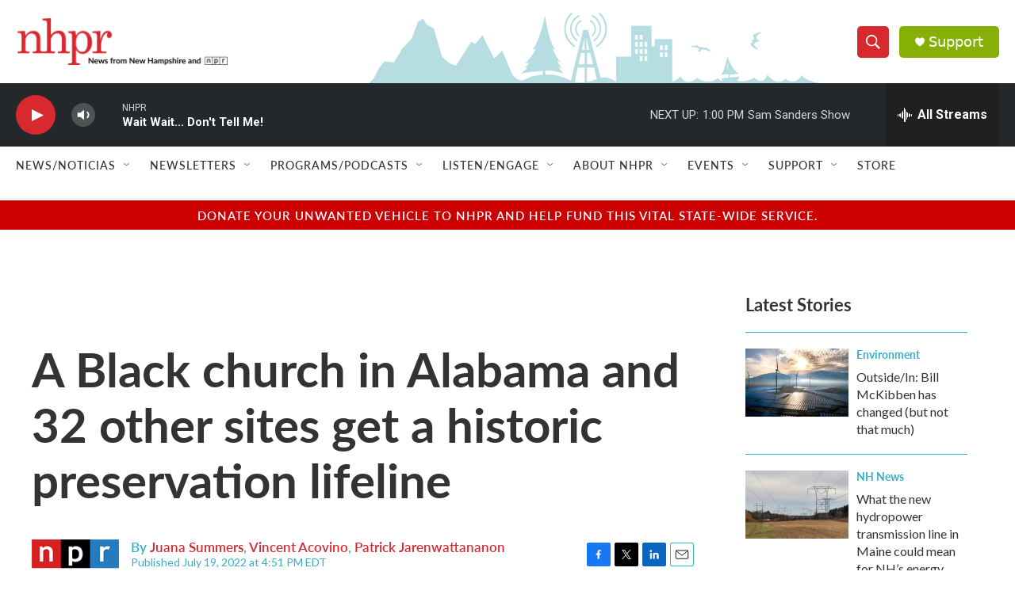

--- FILE ---
content_type: text/html;charset=UTF-8
request_url: https://www.nhpr.org/2022-07-19/a-black-church-in-alabama-and-32-other-sites-get-a-historic-preservation-lifeline
body_size: 40843
content:
<!DOCTYPE html>
<html class="ArtP aside" lang="en">
    <head>
    <meta charset="UTF-8">

    

    <style data-cssvarsponyfill="true">
        :root { --siteBgColorInverse: #121212; --primaryTextColorInverse: #ffffff; --secondaryTextColorInverse: #cccccc; --tertiaryTextColorInverse: #cccccc; --headerBgColorInverse: #000000; --headerBorderColorInverse: #858585; --headerTextColorInverse: #62b1bf; --headerTextColorHoverInverse: #ffffff; --secC1_Inverse: #a2a2a2; --secC4_Inverse: #282828; --headerNavBarBgColorInverse: #121212; --headerMenuBgColorInverse: #ffffff; --headerMenuTextColorInverse: #6b2b85; --headerMenuTextColorHoverInverse: #6b2b85; --liveBlogTextColorInverse: #ffffff; --applyButtonColorInverse: #4485D5; --applyButtonTextColorInverse: #4485D5; --siteBgColor: #ffffff; --primaryTextColor: #333333; --secondaryTextColor: #d8292f; --secC1: #37b0c9; --secC4: #ffffff; --secC5: #ffffff; --siteBgColor: #ffffff; --siteInverseBgColor: #000000; --linkColor: #d8292f; --linkHoverColor: #68bff9; --headerBgColor: #ffffff; --headerBgColorInverse: #000000; --headerBorderColor: #e6e6e6; --headerBorderColorInverse: #858585; --tertiaryTextColor: #1c1c1c; --headerTextColor: #ffffff; --headerTextColorHover: #333333; --buttonTextColor: #ffffff; --headerNavBarBgColor: #ffffff; --headerNavBarTextColor: #333333; --headerMenuBgColor: #ffffff; --headerMenuTextColor: #333333; --headerMenuTextColorHover: #767676; --liveBlogTextColor: #282829; --applyButtonColor: #194173; --applyButtonTextColor: #2c4273; --primaryColor1: #25282a; --primaryColor2: #d8292f; --breakingColor: #ff6f00; --secC2: #dcdcdc; --secC3: #37b0c9; --secC5: #ffffff; --linkColor: #d8292f; --linkHoverColor: #68bff9; --donateBGColor: #87b006; --headerIconColor: #ffffff; --hatButtonBgColor: #ffffff; --hatButtonBgHoverColor: #411c58; --hatButtonBorderColor: #411c58; --hatButtonBorderHoverColor: #ffffff; --hatButtoniconColor: #d62021; --hatButtonTextColor: #411c58; --hatButtonTextHoverColor: #ffffff; --footerTextColor: #ffffff; --footerTextBgColor: #ffffff; --footerPartnersBgColor: #000000; --listBorderColor: #000000; --gridBorderColor: #e6e6e6; --tagButtonBorderColor: #d8292f; --tagButtonTextColor: #d8292f; --breakingTextColor: #ffffff; --sectionTextColor: #ff6f00; --contentWidth: 1240px; --primaryHeadlineFont: sans-serif; --secHlFont: sans-serif; --bodyFont: sans-serif; --colorWhite: #ffffff; --colorBlack: #000000;} .fonts-loaded { --primaryHeadlineFont: "Lato"; --secHlFont: "Lato"; --bodyFont: "Lato"; --liveBlogBodyFont: "Gotham SSm";}
    </style>

    
<meta name="robots" content="max-image-preview:large">


    
    <meta name="twitter:card" content="summary_large_image"/>
    
    
    
    
    <meta name="twitter:description" content="NPR&#x27;s Juana Summers talks with African American Cultural Heritage Action Fund&#x27;s Brent Leggs and Maxwell Brown Chapel AME Church&#x27;s Juanda about grants to preserve African-American cultural sites."/>
    
    
    
    
    <meta name="twitter:site" content="@nhpr"/>
    
    
    
    <meta name="twitter:title" content="A Black church in Alabama and 32 other sites get a historic preservation lifeline"/>
    

    <meta property="fb:app_id" content="179437634226009">


    <meta property="og:title" content="A Black church in Alabama and 32 other sites get a historic preservation lifeline">

    <meta property="og:url" content="https://www.nhpr.org/2022-07-19/a-black-church-in-alabama-and-32-other-sites-get-a-historic-preservation-lifeline">

    <meta property="og:description" content="NPR&#x27;s Juana Summers talks with African American Cultural Heritage Action Fund&#x27;s Brent Leggs and Maxwell Brown Chapel AME Church&#x27;s Juanda about grants to preserve African-American cultural sites.">

    <meta property="og:site_name" content="New Hampshire Public Radio">



    <meta property="og:type" content="article">

    <meta property="article:author" content="https://www.nhpr.org/people/juana-summers">

    <meta property="article:author" content="https://www.nhpr.org/people/vincent-acovino">

    <meta property="article:author" content="https://www.nhpr.org/people/patrick-jarenwattananon">

    <meta property="article:published_time" content="2022-07-19T20:51:11">

    <meta property="article:modified_time" content="2022-07-19T20:59:30.147">

    <meta property="article:tag" content="NPR National News">


    <link data-cssvarsponyfill="true" class="Webpack-css" rel="stylesheet" href="https://npr.brightspotcdn.com/resource/00000177-1bc0-debb-a57f-dfcf4a950000/styleguide/All.min.0db89f2a608a6b13cec2d9fc84f71c45.gz.css">

    <link rel="stylesheet" href="https://use.typekit.net/avf8zpr.css">
<link rel="stylesheet" href="https://use.typekit.net/gwg4xog.css">
<link rel="preconnect" href="https://fonts.googleapis.com">
<link rel="preconnect" href="https://fonts.googleapis.com" crossorigin>
<link rel="stylesheet" href="https://fonts.googleapis.com/css2?family=Lato&amp;display=swap">
<link rel="stylesheet" href="https://fonts.googleapis.com/css2?family=Source%20Serif%204&amp;display=swap">


    <style>.FooterNavigation-items-item {
    display: inline-block
}</style>
<style>[class*='-articleBody'] > ul,
[class*='-articleBody'] > ul ul {
    list-style-type: disc;
}</style>
<style>.PromoA-category, .PromoAudioEpisode-category, .PromoB-category, .PromoC-category, .PromoD-category, .PromoE-category, .PromoEvent-category, .PromoLede-category, .PromoPeople-category, .PromoXSmall-category {
    color: var(--linkColor);
}


.PromoD-cta-button {
    font-family: var(--secondaryHeadlineFont),sans-serif;
    font-weight: 400;
}

div.NavigationItem {
    font-family: var(--secondaryHeadlineFont),sans-serif;
    font-weight: 500;
    letter-spacing: 0.5px;
}

button.StreamPill {
    font-family: var(--secondaryHeadlineFont),sans-serif;
    background-color: #d8292f;
}


div.AudioEnh {
    border-width: 1px;
    border-color: #7ccfde;
    border-style: solid;
    padding: 20px;
    margin: 0px;
}

div.AudioEnh-title {
    height: 0px;
}

div.AudioEnh-info {
    margin-bottom: 10px;
}

.RichTextBody p a {
    color: var(--linkColor);
    text-decoration: underline;
}

div.PromoC-audio-label {
    font-family: var(--secondaryHeadlineFont),sans-serif;
    font-weight: 400;
    letter-spacing: 0.5px;
}

div.ArtP-audioPlayer {
    font-family: var(--secondaryHeadlineFont),sans-serif;
    font-weight: 400;
    letter-spacing: 0.5px;
}

div.PH-persistent-player {
    font-family: var(--secondaryHeadlineFont),sans-serif;
    font-weight: 400;
}

div.PH-donate-button.gtm_donate {
    font-family: var(--secondaryHeadlineFont),sans-serif;
    font-weight: 400;
}

div.BrightspotPersistentPlayer-streamInfo{
    font-family: var(--secondaryHeadlineFont),sans-serif;
    font-weight: 400;
}

div.BrightspotPersistentPlayer-drawerControls{
    font-family: var(--secondaryHeadlineFont),sans-serif;
    font-weight: 400;
}

div.BrightspotPersistentPlayer-schedule{
    font-family: var(--secondaryHeadlineFont),sans-serif;
    font-weight: 400;
}

div.BrightspotPersistentPlayer-currentPlaying{
    font-family: var(--secondaryHeadlineFont),sans-serif;
    font-weight: 400;
}

div.BrightspotPersistentPlayer-drawerHeading{
    font-family: var(--secondaryHeadlineFont),sans-serif;
    font-weight: 400;
}

div.BrightspotPersistentPlayer-streamsList{
    font-family: var(--secondaryHeadlineFont),sans-serif;
    font-weight: 400;
}
</style>


    <meta name="viewport" content="width=device-width, initial-scale=1, viewport-fit=cover"><title>A Black church in Alabama and 32 other sites get a historic preservation lifeline | New Hampshire Public Radio</title><meta name="description" content="NPR&#x27;s Juana Summers talks with African American Cultural Heritage Action Fund&#x27;s Brent Leggs and Maxwell Brown Chapel AME Church&#x27;s Juanda about grants to preserve African-American cultural sites."><link rel="canonical" href="https://www.npr.org/2022/07/19/1112316217/a-black-church-in-alabama-and-32-other-sites-get-a-historic-preservation-lifelin?ft=nprml&amp;f=1112316217"><meta name="brightspot.contentId" content="00000182-1842-da89-a38f-3b463cfd0000"><link rel="apple-touch-icon"sizes="180x180"href="/apple-touch-icon.png"><link rel="icon"type="image/png"href="/favicon-32x32.png"><link rel="icon"type="image/png"href="/favicon-16x16.png">
    
    
    <meta name="brightspot-dataLayer" content="{
  &quot;author&quot; : &quot;Juana Summers, Vincent Acovino, Patrick Jarenwattananon&quot;,
  &quot;bspStoryId&quot; : &quot;00000182-1842-da89-a38f-3b463cfd0000&quot;,
  &quot;category&quot; : &quot;&quot;,
  &quot;inlineAudio&quot; : 1,
  &quot;keywords&quot; : &quot;NPR National News API Subscription Ingest Tag&quot;,
  &quot;nprCmsSite&quot; : true,
  &quot;nprStoryId&quot; : &quot;1112316217&quot;,
  &quot;pageType&quot; : &quot;news-story&quot;,
  &quot;program&quot; : &quot;All Things Considered&quot;,
  &quot;publishedDate&quot; : &quot;2022-07-19T16:51:11Z&quot;,
  &quot;siteName&quot; : &quot;New Hampshire Public Radio&quot;,
  &quot;station&quot; : &quot;New Hampshire Public Radio&quot;,
  &quot;stationOrgId&quot; : &quot;1177&quot;,
  &quot;storyOrgId&quot; : &quot;s1&quot;,
  &quot;storyTheme&quot; : &quot;news-story&quot;,
  &quot;storyTitle&quot; : &quot;A Black church in Alabama and 32 other sites get a historic preservation lifeline&quot;,
  &quot;timezone&quot; : &quot;America/New_York&quot;,
  &quot;wordCount&quot; : 0,
  &quot;series&quot; : &quot;&quot;
}">
    <script id="brightspot-dataLayer">
        (function () {
            var dataValue = document.head.querySelector('meta[name="brightspot-dataLayer"]').content;
            if (dataValue) {
                window.brightspotDataLayer = JSON.parse(dataValue);
            }
        })();
    </script>

    

    

    
    <script src="https://npr.brightspotcdn.com/resource/00000177-1bc0-debb-a57f-dfcf4a950000/styleguide/All.min.fd8f7fccc526453c829dde80fc7c2ef5.gz.js" async></script>
    

    <script type="application/ld+json">{"@context":"http://schema.org","@type":"NewsArticle","author":[{"@context":"http://schema.org","@type":"Person","name":"Juana Summers","url":"https://www.nhpr.org/people/juana-summers"},{"@context":"http://schema.org","@type":"Person","name":"Vincent Acovino","url":"https://www.nhpr.org/people/vincent-acovino"},{"@context":"http://schema.org","@type":"Person","name":"Patrick Jarenwattananon","url":"https://www.nhpr.org/people/patrick-jarenwattananon"}],"dateModified":"2022-07-19T16:59:30Z","datePublished":"2022-07-19T16:51:11Z","headline":"A Black church in Alabama and 32 other sites get a historic preservation lifeline","mainEntityOfPage":{"@type":"NewsArticle","@id":"https://www.nhpr.org/2022-07-19/a-black-church-in-alabama-and-32-other-sites-get-a-historic-preservation-lifeline"},"publisher":{"@type":"Organization","name":"NHPR","logo":{"@context":"http://schema.org","@type":"ImageObject","url":"https://npr.brightspotcdn.com/dims4/default/7075853/2147483647/resize/x60/quality/90/?url=http%3A%2F%2Fnpr-brightspot.s3.amazonaws.com%2Flegacy%2Fsites%2Fnhpr%2Ffiles%2F202009%2FCoBrandWebHeader_0.png"}}}</script><script async="async" src="https://securepubads.g.doubleclick.net/tag/js/gpt.js"></script>
<script type="text/javascript">
    // Google tag setup
    var googletag = googletag || {};
    googletag.cmd = googletag.cmd || [];

    googletag.cmd.push(function () {
        // @see https://developers.google.com/publisher-tag/reference#googletag.PubAdsService_enableLazyLoad
        googletag.pubads().enableLazyLoad({
            fetchMarginPercent: 100, // fetch and render ads within this % of viewport
            renderMarginPercent: 100,
            mobileScaling: 1  // Same on mobile.
        });

        googletag.pubads().enableSingleRequest()
        googletag.pubads().enableAsyncRendering()
        googletag.pubads().collapseEmptyDivs()
        googletag.pubads().disableInitialLoad()
        googletag.enableServices()
    })
</script>
<script>

  window.fbAsyncInit = function() {
      FB.init({
          
              appId : '179437634226009',
          
          xfbml : true,
          version : 'v2.9'
      });
  };

  (function(d, s, id){
     var js, fjs = d.getElementsByTagName(s)[0];
     if (d.getElementById(id)) {return;}
     js = d.createElement(s); js.id = id;
     js.src = "//connect.facebook.net/en_US/sdk.js";
     fjs.parentNode.insertBefore(js, fjs);
   }(document, 'script', 'facebook-jssdk'));
</script>
<meta name="gtm-dataLayer" content="{
  &quot;gtmAuthor&quot; : &quot;Juana Summers, Vincent Acovino, Patrick Jarenwattananon&quot;,
  &quot;gtmBspStoryId&quot; : &quot;00000182-1842-da89-a38f-3b463cfd0000&quot;,
  &quot;gtmCategory&quot; : &quot;&quot;,
  &quot;gtmInlineAudio&quot; : 1,
  &quot;gtmKeywords&quot; : &quot;NPR National News API Subscription Ingest Tag&quot;,
  &quot;gtmNprCmsSite&quot; : true,
  &quot;gtmNprStoryId&quot; : &quot;1112316217&quot;,
  &quot;gtmPageType&quot; : &quot;news-story&quot;,
  &quot;gtmProgram&quot; : &quot;All Things Considered&quot;,
  &quot;gtmPublishedDate&quot; : &quot;2022-07-19T16:51:11Z&quot;,
  &quot;gtmSiteName&quot; : &quot;New Hampshire Public Radio&quot;,
  &quot;gtmStation&quot; : &quot;New Hampshire Public Radio&quot;,
  &quot;gtmStationOrgId&quot; : &quot;1177&quot;,
  &quot;gtmStoryOrgId&quot; : &quot;s1&quot;,
  &quot;gtmStoryTheme&quot; : &quot;news-story&quot;,
  &quot;gtmStoryTitle&quot; : &quot;A Black church in Alabama and 32 other sites get a historic preservation lifeline&quot;,
  &quot;gtmTimezone&quot; : &quot;America/New_York&quot;,
  &quot;gtmWordCount&quot; : 0,
  &quot;gtmSeries&quot; : &quot;&quot;
}"><script>

    (function () {
        var dataValue = document.head.querySelector('meta[name="gtm-dataLayer"]').content;
        if (dataValue) {
            window.dataLayer = window.dataLayer || [];
            dataValue = JSON.parse(dataValue);
            dataValue['event'] = 'gtmFirstView';
            window.dataLayer.push(dataValue);
        }
    })();

    (function(w,d,s,l,i){w[l]=w[l]||[];w[l].push({'gtm.start':
            new Date().getTime(),event:'gtm.js'});var f=d.getElementsByTagName(s)[0],
        j=d.createElement(s),dl=l!='dataLayer'?'&l='+l:'';j.async=true;j.src=
        'https://www.googletagmanager.com/gtm.js?id='+i+dl;f.parentNode.insertBefore(j,f);
})(window,document,'script','dataLayer','GTM-N39QFDR');</script><script type="application/ld+json">{"@context":"http://schema.org","@type":"ListenAction","description":"NPR's Juana Summers talks with African American Cultural Heritage Action Fund's Brent Leggs and Maxwell Brown Chapel AME Church's Juanda about grants to preserve African-American cultural sites.","name":"A Black church in Alabama and 32 other sites get a historic preservation lifeline"}</script><script>window.addEventListener('DOMContentLoaded', (event) => {
    window.nulldurationobserver = new MutationObserver(function (mutations) {
        document.querySelectorAll('.StreamPill-duration').forEach(pill => { 
      if (pill.innerText == "LISTENNULL") {
         pill.innerText = "LISTEN"
      } 
    });
      });

      window.nulldurationobserver.observe(document.body, {
        childList: true,
        subtree: true
      });
});
</script>
<script><script id="mcjs">!function(c,h,i,m,p){m=c.createElement(h),p=c.getElementsByTagName(h)[0],m.async=1,m.src=i,p.parentNode.insertBefore(m,p)}(document,"script","https://chimpstatic.com/mcjs-connected/js/users/518d7d011c9b8b095cda07361/19a27d4008eb5cc55ce7eeb80.js");</script></script>


    <script>
        var head = document.getElementsByTagName('head')
        head = head[0]
        var link = document.createElement('link');
        link.setAttribute('href', 'https://fonts.googleapis.com/css?family=Roboto|Roboto:400,500,700&display=swap');
        var relList = link.relList;

        if (relList && relList.supports('preload')) {
            link.setAttribute('as', 'style');
            link.setAttribute('rel', 'preload');
            link.setAttribute('onload', 'this.rel="stylesheet"');
            link.setAttribute('crossorigin', 'anonymous');
        } else {
            link.setAttribute('rel', 'stylesheet');
        }

        head.appendChild(link);
    </script>
</head>


    <body class="Page-body" data-content-width="1240px">
    <noscript>
    <iframe src="https://www.googletagmanager.com/ns.html?id=GTM-N39QFDR" height="0" width="0" style="display:none;visibility:hidden"></iframe>
</noscript>
        

    <!-- Putting icons here, so we don't have to include in a bunch of -body hbs's -->
<svg xmlns="http://www.w3.org/2000/svg" style="display:none" id="iconsMap1" class="iconsMap">
    <symbol id="play-icon" viewBox="0 0 115 115">
        <polygon points="0,0 115,57.5 0,115" fill="currentColor" />
    </symbol>
    <symbol id="grid" viewBox="0 0 32 32">
            <g>
                <path d="M6.4,5.7 C6.4,6.166669 6.166669,6.4 5.7,6.4 L0.7,6.4 C0.233331,6.4 0,6.166669 0,5.7 L0,0.7 C0,0.233331 0.233331,0 0.7,0 L5.7,0 C6.166669,0 6.4,0.233331 6.4,0.7 L6.4,5.7 Z M19.2,5.7 C19.2,6.166669 18.966669,6.4 18.5,6.4 L13.5,6.4 C13.033331,6.4 12.8,6.166669 12.8,5.7 L12.8,0.7 C12.8,0.233331 13.033331,0 13.5,0 L18.5,0 C18.966669,0 19.2,0.233331 19.2,0.7 L19.2,5.7 Z M32,5.7 C32,6.166669 31.766669,6.4 31.3,6.4 L26.3,6.4 C25.833331,6.4 25.6,6.166669 25.6,5.7 L25.6,0.7 C25.6,0.233331 25.833331,0 26.3,0 L31.3,0 C31.766669,0 32,0.233331 32,0.7 L32,5.7 Z M6.4,18.5 C6.4,18.966669 6.166669,19.2 5.7,19.2 L0.7,19.2 C0.233331,19.2 0,18.966669 0,18.5 L0,13.5 C0,13.033331 0.233331,12.8 0.7,12.8 L5.7,12.8 C6.166669,12.8 6.4,13.033331 6.4,13.5 L6.4,18.5 Z M19.2,18.5 C19.2,18.966669 18.966669,19.2 18.5,19.2 L13.5,19.2 C13.033331,19.2 12.8,18.966669 12.8,18.5 L12.8,13.5 C12.8,13.033331 13.033331,12.8 13.5,12.8 L18.5,12.8 C18.966669,12.8 19.2,13.033331 19.2,13.5 L19.2,18.5 Z M32,18.5 C32,18.966669 31.766669,19.2 31.3,19.2 L26.3,19.2 C25.833331,19.2 25.6,18.966669 25.6,18.5 L25.6,13.5 C25.6,13.033331 25.833331,12.8 26.3,12.8 L31.3,12.8 C31.766669,12.8 32,13.033331 32,13.5 L32,18.5 Z M6.4,31.3 C6.4,31.766669 6.166669,32 5.7,32 L0.7,32 C0.233331,32 0,31.766669 0,31.3 L0,26.3 C0,25.833331 0.233331,25.6 0.7,25.6 L5.7,25.6 C6.166669,25.6 6.4,25.833331 6.4,26.3 L6.4,31.3 Z M19.2,31.3 C19.2,31.766669 18.966669,32 18.5,32 L13.5,32 C13.033331,32 12.8,31.766669 12.8,31.3 L12.8,26.3 C12.8,25.833331 13.033331,25.6 13.5,25.6 L18.5,25.6 C18.966669,25.6 19.2,25.833331 19.2,26.3 L19.2,31.3 Z M32,31.3 C32,31.766669 31.766669,32 31.3,32 L26.3,32 C25.833331,32 25.6,31.766669 25.6,31.3 L25.6,26.3 C25.6,25.833331 25.833331,25.6 26.3,25.6 L31.3,25.6 C31.766669,25.6 32,25.833331 32,26.3 L32,31.3 Z" id=""></path>
            </g>
    </symbol>
    <symbol id="radio-stream" width="18" height="19" viewBox="0 0 18 19">
        <g fill="currentColor" fill-rule="nonzero">
            <path d="M.5 8c-.276 0-.5.253-.5.565v1.87c0 .312.224.565.5.565s.5-.253.5-.565v-1.87C1 8.253.776 8 .5 8zM2.5 8c-.276 0-.5.253-.5.565v1.87c0 .312.224.565.5.565s.5-.253.5-.565v-1.87C3 8.253 2.776 8 2.5 8zM3.5 7c-.276 0-.5.276-.5.617v3.766c0 .34.224.617.5.617s.5-.276.5-.617V7.617C4 7.277 3.776 7 3.5 7zM5.5 6c-.276 0-.5.275-.5.613v5.774c0 .338.224.613.5.613s.5-.275.5-.613V6.613C6 6.275 5.776 6 5.5 6zM6.5 4c-.276 0-.5.26-.5.58v8.84c0 .32.224.58.5.58s.5-.26.5-.58V4.58C7 4.26 6.776 4 6.5 4zM8.5 0c-.276 0-.5.273-.5.61v17.78c0 .337.224.61.5.61s.5-.273.5-.61V.61C9 .273 8.776 0 8.5 0zM9.5 2c-.276 0-.5.274-.5.612v14.776c0 .338.224.612.5.612s.5-.274.5-.612V2.612C10 2.274 9.776 2 9.5 2zM11.5 5c-.276 0-.5.276-.5.616v8.768c0 .34.224.616.5.616s.5-.276.5-.616V5.616c0-.34-.224-.616-.5-.616zM12.5 6c-.276 0-.5.262-.5.584v4.832c0 .322.224.584.5.584s.5-.262.5-.584V6.584c0-.322-.224-.584-.5-.584zM14.5 7c-.276 0-.5.29-.5.647v3.706c0 .357.224.647.5.647s.5-.29.5-.647V7.647C15 7.29 14.776 7 14.5 7zM15.5 8c-.276 0-.5.253-.5.565v1.87c0 .312.224.565.5.565s.5-.253.5-.565v-1.87c0-.312-.224-.565-.5-.565zM17.5 8c-.276 0-.5.253-.5.565v1.87c0 .312.224.565.5.565s.5-.253.5-.565v-1.87c0-.312-.224-.565-.5-.565z"/>
        </g>
    </symbol>
    <symbol id="icon-magnify" viewBox="0 0 31 31">
        <g>
            <path fill-rule="evenodd" d="M22.604 18.89l-.323.566 8.719 8.8L28.255 31l-8.719-8.8-.565.404c-2.152 1.346-4.386 2.018-6.7 2.018-3.39 0-6.284-1.21-8.679-3.632C1.197 18.568 0 15.66 0 12.27c0-3.39 1.197-6.283 3.592-8.678C5.987 1.197 8.88 0 12.271 0c3.39 0 6.283 1.197 8.678 3.592 2.395 2.395 3.593 5.288 3.593 8.679 0 2.368-.646 4.574-1.938 6.62zM19.162 5.77C17.322 3.925 15.089 3 12.46 3c-2.628 0-4.862.924-6.702 2.77C3.92 7.619 3 9.862 3 12.5c0 2.639.92 4.882 2.76 6.73C7.598 21.075 9.832 22 12.46 22c2.629 0 4.862-.924 6.702-2.77C21.054 17.33 22 15.085 22 12.5c0-2.586-.946-4.83-2.838-6.73z"/>
        </g>
    </symbol>
    <symbol id="burger-menu" viewBox="0 0 14 10">
        <g>
            <path fill-rule="evenodd" d="M0 5.5v-1h14v1H0zM0 1V0h14v1H0zm0 9V9h14v1H0z"></path>
        </g>
    </symbol>
    <symbol id="close-x" viewBox="0 0 14 14">
        <g>
            <path fill-rule="nonzero" d="M6.336 7L0 .664.664 0 7 6.336 13.336 0 14 .664 7.664 7 14 13.336l-.664.664L7 7.664.664 14 0 13.336 6.336 7z"></path>
        </g>
    </symbol>
    <symbol id="share-more-arrow" viewBox="0 0 512 512" style="enable-background:new 0 0 512 512;">
        <g>
            <g>
                <path d="M512,241.7L273.643,3.343v156.152c-71.41,3.744-138.015,33.337-188.958,84.28C30.075,298.384,0,370.991,0,448.222v60.436
                    l29.069-52.985c45.354-82.671,132.173-134.027,226.573-134.027c5.986,0,12.004,0.212,18.001,0.632v157.779L512,241.7z
                    M255.642,290.666c-84.543,0-163.661,36.792-217.939,98.885c26.634-114.177,129.256-199.483,251.429-199.483h15.489V78.131
                    l163.568,163.568L304.621,405.267V294.531l-13.585-1.683C279.347,291.401,267.439,290.666,255.642,290.666z"></path>
            </g>
        </g>
    </symbol>
    <symbol id="chevron" viewBox="0 0 100 100">
        <g>
            <path d="M22.4566257,37.2056786 L-21.4456527,71.9511488 C-22.9248661,72.9681457 -24.9073712,72.5311671 -25.8758148,70.9765924 L-26.9788683,69.2027424 C-27.9450684,67.6481676 -27.5292733,65.5646602 -26.0500598,64.5484493 L20.154796,28.2208967 C21.5532435,27.2597011 23.3600078,27.2597011 24.759951,28.2208967 L71.0500598,64.4659264 C72.5292733,65.4829232 72.9450684,67.5672166 71.9788683,69.1217913 L70.8750669,70.8956413 C69.9073712,72.4502161 67.9241183,72.8848368 66.4449048,71.8694118 L22.4566257,37.2056786 Z" id="Transparent-Chevron" transform="translate(22.500000, 50.000000) rotate(90.000000) translate(-22.500000, -50.000000) "></path>
        </g>
    </symbol>
</svg>

<svg xmlns="http://www.w3.org/2000/svg" style="display:none" id="iconsMap2" class="iconsMap">
    <symbol id="mono-icon-facebook" viewBox="0 0 10 19">
        <path fill-rule="evenodd" d="M2.707 18.25V10.2H0V7h2.707V4.469c0-1.336.375-2.373 1.125-3.112C4.582.62 5.578.25 6.82.25c1.008 0 1.828.047 2.461.14v2.848H7.594c-.633 0-1.067.14-1.301.422-.188.235-.281.61-.281 1.125V7H9l-.422 3.2H6.012v8.05H2.707z"></path>
    </symbol>
    <symbol id="mono-icon-instagram" viewBox="0 0 17 17">
        <g>
            <path fill-rule="evenodd" d="M8.281 4.207c.727 0 1.4.182 2.022.545a4.055 4.055 0 0 1 1.476 1.477c.364.62.545 1.294.545 2.021 0 .727-.181 1.4-.545 2.021a4.055 4.055 0 0 1-1.476 1.477 3.934 3.934 0 0 1-2.022.545c-.726 0-1.4-.182-2.021-.545a4.055 4.055 0 0 1-1.477-1.477 3.934 3.934 0 0 1-.545-2.021c0-.727.182-1.4.545-2.021A4.055 4.055 0 0 1 6.26 4.752a3.934 3.934 0 0 1 2.021-.545zm0 6.68a2.54 2.54 0 0 0 1.864-.774 2.54 2.54 0 0 0 .773-1.863 2.54 2.54 0 0 0-.773-1.863 2.54 2.54 0 0 0-1.864-.774 2.54 2.54 0 0 0-1.863.774 2.54 2.54 0 0 0-.773 1.863c0 .727.257 1.348.773 1.863a2.54 2.54 0 0 0 1.863.774zM13.45 4.03c-.023.258-.123.48-.299.668a.856.856 0 0 1-.65.281.913.913 0 0 1-.668-.28.913.913 0 0 1-.281-.669c0-.258.094-.48.281-.668a.913.913 0 0 1 .668-.28c.258 0 .48.093.668.28.187.188.281.41.281.668zm2.672.95c.023.656.035 1.746.035 3.269 0 1.523-.017 2.62-.053 3.287-.035.668-.134 1.248-.298 1.74a4.098 4.098 0 0 1-.967 1.53 4.098 4.098 0 0 1-1.53.966c-.492.164-1.072.264-1.74.3-.668.034-1.763.052-3.287.052-1.523 0-2.619-.018-3.287-.053-.668-.035-1.248-.146-1.74-.334a3.747 3.747 0 0 1-1.53-.931 4.098 4.098 0 0 1-.966-1.53c-.164-.492-.264-1.072-.299-1.74C.424 10.87.406 9.773.406 8.25S.424 5.63.46 4.963c.035-.668.135-1.248.299-1.74.21-.586.533-1.096.967-1.53A4.098 4.098 0 0 1 3.254.727c.492-.164 1.072-.264 1.74-.3C5.662.394 6.758.376 8.281.376c1.524 0 2.62.018 3.287.053.668.035 1.248.135 1.74.299a4.098 4.098 0 0 1 2.496 2.496c.165.492.27 1.078.317 1.757zm-1.687 7.91c.14-.399.234-1.032.28-1.899.024-.515.036-1.242.036-2.18V7.689c0-.961-.012-1.688-.035-2.18-.047-.89-.14-1.524-.281-1.899a2.537 2.537 0 0 0-1.512-1.511c-.375-.14-1.008-.235-1.899-.282a51.292 51.292 0 0 0-2.18-.035H7.72c-.938 0-1.664.012-2.18.035-.867.047-1.5.141-1.898.282a2.537 2.537 0 0 0-1.512 1.511c-.14.375-.234 1.008-.281 1.899a51.292 51.292 0 0 0-.036 2.18v1.125c0 .937.012 1.664.036 2.18.047.866.14 1.5.28 1.898.306.726.81 1.23 1.513 1.511.398.141 1.03.235 1.898.282.516.023 1.242.035 2.18.035h1.125c.96 0 1.687-.012 2.18-.035.89-.047 1.523-.141 1.898-.282.726-.304 1.23-.808 1.512-1.511z"></path>
        </g>
    </symbol>
    <symbol id="mono-icon-email" viewBox="0 0 512 512">
        <g>
            <path d="M67,148.7c11,5.8,163.8,89.1,169.5,92.1c5.7,3,11.5,4.4,20.5,4.4c9,0,14.8-1.4,20.5-4.4c5.7-3,158.5-86.3,169.5-92.1
                c4.1-2.1,11-5.9,12.5-10.2c2.6-7.6-0.2-10.5-11.3-10.5H257H65.8c-11.1,0-13.9,3-11.3,10.5C56,142.9,62.9,146.6,67,148.7z"></path>
            <path d="M455.7,153.2c-8.2,4.2-81.8,56.6-130.5,88.1l82.2,92.5c2,2,2.9,4.4,1.8,5.6c-1.2,1.1-3.8,0.5-5.9-1.4l-98.6-83.2
                c-14.9,9.6-25.4,16.2-27.2,17.2c-7.7,3.9-13.1,4.4-20.5,4.4c-7.4,0-12.8-0.5-20.5-4.4c-1.9-1-12.3-7.6-27.2-17.2l-98.6,83.2
                c-2,2-4.7,2.6-5.9,1.4c-1.2-1.1-0.3-3.6,1.7-5.6l82.1-92.5c-48.7-31.5-123.1-83.9-131.3-88.1c-8.8-4.5-9.3,0.8-9.3,4.9
                c0,4.1,0,205,0,205c0,9.3,13.7,20.9,23.5,20.9H257h185.5c9.8,0,21.5-11.7,21.5-20.9c0,0,0-201,0-205
                C464,153.9,464.6,148.7,455.7,153.2z"></path>
        </g>
    </symbol>
    <symbol id="default-image" width="24" height="24" viewBox="0 0 24 24" fill="none" stroke="currentColor" stroke-width="2" stroke-linecap="round" stroke-linejoin="round" class="feather feather-image">
        <rect x="3" y="3" width="18" height="18" rx="2" ry="2"></rect>
        <circle cx="8.5" cy="8.5" r="1.5"></circle>
        <polyline points="21 15 16 10 5 21"></polyline>
    </symbol>
    <symbol id="icon-email" width="18px" viewBox="0 0 20 14">
        <g id="Symbols" stroke="none" stroke-width="1" fill="none" fill-rule="evenodd" stroke-linecap="round" stroke-linejoin="round">
            <g id="social-button-bar" transform="translate(-125.000000, -8.000000)" stroke="#000000">
                <g id="Group-2" transform="translate(120.000000, 0.000000)">
                    <g id="envelope" transform="translate(6.000000, 9.000000)">
                        <path d="M17.5909091,10.6363636 C17.5909091,11.3138182 17.0410909,11.8636364 16.3636364,11.8636364 L1.63636364,11.8636364 C0.958909091,11.8636364 0.409090909,11.3138182 0.409090909,10.6363636 L0.409090909,1.63636364 C0.409090909,0.958090909 0.958909091,0.409090909 1.63636364,0.409090909 L16.3636364,0.409090909 C17.0410909,0.409090909 17.5909091,0.958090909 17.5909091,1.63636364 L17.5909091,10.6363636 L17.5909091,10.6363636 Z" id="Stroke-406"></path>
                        <polyline id="Stroke-407" points="17.1818182 0.818181818 9 7.36363636 0.818181818 0.818181818"></polyline>
                    </g>
                </g>
            </g>
        </g>
    </symbol>
    <symbol id="mono-icon-print" viewBox="0 0 12 12">
        <g fill-rule="evenodd">
            <path fill-rule="nonzero" d="M9 10V7H3v3H1a1 1 0 0 1-1-1V4a1 1 0 0 1 1-1h10a1 1 0 0 1 1 1v3.132A2.868 2.868 0 0 1 9.132 10H9zm.5-4.5a1 1 0 1 0 0-2 1 1 0 0 0 0 2zM3 0h6v2H3z"></path>
            <path d="M4 8h4v4H4z"></path>
        </g>
    </symbol>
    <symbol id="mono-icon-copylink" viewBox="0 0 12 12">
        <g fill-rule="evenodd">
            <path d="M10.199 2.378c.222.205.4.548.465.897.062.332.016.614-.132.774L8.627 6.106c-.187.203-.512.232-.75-.014a.498.498 0 0 0-.706.028.499.499 0 0 0 .026.706 1.509 1.509 0 0 0 2.165-.04l1.903-2.06c.37-.398.506-.98.382-1.636-.105-.557-.392-1.097-.77-1.445L9.968.8C9.591.452 9.03.208 8.467.145 7.803.072 7.233.252 6.864.653L4.958 2.709a1.509 1.509 0 0 0 .126 2.161.5.5 0 1 0 .68-.734c-.264-.218-.26-.545-.071-.747L7.597 1.33c.147-.16.425-.228.76-.19.353.038.71.188.931.394l.91.843.001.001zM1.8 9.623c-.222-.205-.4-.549-.465-.897-.062-.332-.016-.614.132-.774l1.905-2.057c.187-.203.512-.232.75.014a.498.498 0 0 0 .706-.028.499.499 0 0 0-.026-.706 1.508 1.508 0 0 0-2.165.04L.734 7.275c-.37.399-.506.98-.382 1.637.105.557.392 1.097.77 1.445l.91.843c.376.35.937.594 1.5.656.664.073 1.234-.106 1.603-.507L7.04 9.291a1.508 1.508 0 0 0-.126-2.16.5.5 0 0 0-.68.734c.264.218.26.545.071.747l-1.904 2.057c-.147.16-.425.228-.76.191-.353-.038-.71-.188-.931-.394l-.91-.843z"></path>
            <path d="M8.208 3.614a.5.5 0 0 0-.707.028L3.764 7.677a.5.5 0 0 0 .734.68L8.235 4.32a.5.5 0 0 0-.027-.707"></path>
        </g>
    </symbol>
    <symbol id="mono-icon-linkedin" viewBox="0 0 16 17">
        <g fill-rule="evenodd">
            <path d="M3.734 16.125H.464V5.613h3.27zM2.117 4.172c-.515 0-.96-.188-1.336-.563A1.825 1.825 0 0 1 .22 2.273c0-.515.187-.96.562-1.335.375-.375.82-.563 1.336-.563.516 0 .961.188 1.336.563.375.375.563.82.563 1.335 0 .516-.188.961-.563 1.336-.375.375-.82.563-1.336.563zM15.969 16.125h-3.27v-5.133c0-.844-.07-1.453-.21-1.828-.259-.633-.762-.95-1.512-.95s-1.278.282-1.582.845c-.235.421-.352 1.043-.352 1.863v5.203H5.809V5.613h3.128v1.442h.036c.234-.469.609-.856 1.125-1.16.562-.375 1.218-.563 1.968-.563 1.524 0 2.59.48 3.2 1.441.468.774.703 1.97.703 3.586v5.766z"></path>
        </g>
    </symbol>
    <symbol id="mono-icon-pinterest" viewBox="0 0 512 512">
        <g>
            <path d="M256,32C132.3,32,32,132.3,32,256c0,91.7,55.2,170.5,134.1,205.2c-0.6-15.6-0.1-34.4,3.9-51.4
                c4.3-18.2,28.8-122.1,28.8-122.1s-7.2-14.3-7.2-35.4c0-33.2,19.2-58,43.2-58c20.4,0,30.2,15.3,30.2,33.6
                c0,20.5-13.1,51.1-19.8,79.5c-5.6,23.8,11.9,43.1,35.4,43.1c42.4,0,71-54.5,71-119.1c0-49.1-33.1-85.8-93.2-85.8
                c-67.9,0-110.3,50.7-110.3,107.3c0,19.5,5.8,33.3,14.8,43.9c4.1,4.9,4.7,6.9,3.2,12.5c-1.1,4.1-3.5,14-4.6,18
                c-1.5,5.7-6.1,7.7-11.2,5.6c-31.3-12.8-45.9-47-45.9-85.6c0-63.6,53.7-139.9,160.1-139.9c85.5,0,141.8,61.9,141.8,128.3
                c0,87.9-48.9,153.5-120.9,153.5c-24.2,0-46.9-13.1-54.7-27.9c0,0-13,51.6-15.8,61.6c-4.7,17.3-14,34.5-22.5,48
                c20.1,5.9,41.4,9.2,63.5,9.2c123.7,0,224-100.3,224-224C480,132.3,379.7,32,256,32z"></path>
        </g>
    </symbol>
    <symbol id="mono-icon-tumblr" viewBox="0 0 512 512">
        <g>
            <path d="M321.2,396.3c-11.8,0-22.4-2.8-31.5-8.3c-6.9-4.1-11.5-9.6-14-16.4c-2.6-6.9-3.6-22.3-3.6-46.4V224h96v-64h-96V48h-61.9
                c-2.7,21.5-7.5,44.7-14.5,58.6c-7,13.9-14,25.8-25.6,35.7c-11.6,9.9-25.6,17.9-41.9,23.3V224h48v140.4c0,19,2,33.5,5.9,43.5
                c4,10,11.1,19.5,21.4,28.4c10.3,8.9,22.8,15.7,37.3,20.5c14.6,4.8,31.4,7.2,50.4,7.2c16.7,0,30.3-1.7,44.7-5.1
                c14.4-3.4,30.5-9.3,48.2-17.6v-65.6C363.2,389.4,342.3,396.3,321.2,396.3z"></path>
        </g>
    </symbol>
    <symbol id="mono-icon-twitter" viewBox="0 0 1200 1227">
        <g>
            <path d="M714.163 519.284L1160.89 0H1055.03L667.137 450.887L357.328 0H0L468.492 681.821L0 1226.37H105.866L515.491
            750.218L842.672 1226.37H1200L714.137 519.284H714.163ZM569.165 687.828L521.697 619.934L144.011 79.6944H306.615L611.412
            515.685L658.88 583.579L1055.08 1150.3H892.476L569.165 687.854V687.828Z" fill="white"></path>
        </g>
    </symbol>
    <symbol id="mono-icon-youtube" viewBox="0 0 512 512">
        <g>
            <path fill-rule="evenodd" d="M508.6,148.8c0-45-33.1-81.2-74-81.2C379.2,65,322.7,64,265,64c-3,0-6,0-9,0s-6,0-9,0c-57.6,0-114.2,1-169.6,3.6
                c-40.8,0-73.9,36.4-73.9,81.4C1,184.6-0.1,220.2,0,255.8C-0.1,291.4,1,327,3.4,362.7c0,45,33.1,81.5,73.9,81.5
                c58.2,2.7,117.9,3.9,178.6,3.8c60.8,0.2,120.3-1,178.6-3.8c40.9,0,74-36.5,74-81.5c2.4-35.7,3.5-71.3,3.4-107
                C512.1,220.1,511,184.5,508.6,148.8z M207,353.9V157.4l145,98.2L207,353.9z"></path>
        </g>
    </symbol>
    <symbol id="mono-icon-flipboard" viewBox="0 0 500 500">
        <g>
            <path d="M0,0V500H500V0ZM400,200H300V300H200V400H100V100H400Z"></path>
        </g>
    </symbol>
    <symbol id="mono-icon-bluesky" viewBox="0 0 568 501">
        <g>
            <path d="M123.121 33.6637C188.241 82.5526 258.281 181.681 284 234.873C309.719 181.681 379.759 82.5526 444.879
            33.6637C491.866 -1.61183 568 -28.9064 568 57.9464C568 75.2916 558.055 203.659 552.222 224.501C531.947 296.954
            458.067 315.434 392.347 304.249C507.222 323.8 536.444 388.56 473.333 453.32C353.473 576.312 301.061 422.461
            287.631 383.039C285.169 375.812 284.017 372.431 284 375.306C283.983 372.431 282.831 375.812 280.369 383.039C266.939
            422.461 214.527 576.312 94.6667 453.32C31.5556 388.56 60.7778 323.8 175.653 304.249C109.933 315.434 36.0535
            296.954 15.7778 224.501C9.94525 203.659 0 75.2916 0 57.9464C0 -28.9064 76.1345 -1.61183 123.121 33.6637Z"
            fill="white">
            </path>
        </g>
    </symbol>
    <symbol id="mono-icon-threads" viewBox="0 0 192 192">
        <g>
            <path d="M141.537 88.9883C140.71 88.5919 139.87 88.2104 139.019 87.8451C137.537 60.5382 122.616 44.905 97.5619 44.745C97.4484 44.7443 97.3355 44.7443 97.222 44.7443C82.2364 44.7443 69.7731 51.1409 62.102 62.7807L75.881 72.2328C81.6116 63.5383 90.6052 61.6848 97.2286 61.6848C97.3051 61.6848 97.3819 61.6848 97.4576 61.6855C105.707 61.7381 111.932 64.1366 115.961 68.814C118.893 72.2193 120.854 76.925 121.825 82.8638C114.511 81.6207 106.601 81.2385 98.145 81.7233C74.3247 83.0954 59.0111 96.9879 60.0396 116.292C60.5615 126.084 65.4397 134.508 73.775 140.011C80.8224 144.663 89.899 146.938 99.3323 146.423C111.79 145.74 121.563 140.987 128.381 132.296C133.559 125.696 136.834 117.143 138.28 106.366C144.217 109.949 148.617 114.664 151.047 120.332C155.179 129.967 155.42 145.8 142.501 158.708C131.182 170.016 117.576 174.908 97.0135 175.059C74.2042 174.89 56.9538 167.575 45.7381 153.317C35.2355 139.966 29.8077 120.682 29.6052 96C29.8077 71.3178 35.2355 52.0336 45.7381 38.6827C56.9538 24.4249 74.2039 17.11 97.0132 16.9405C119.988 17.1113 137.539 24.4614 149.184 38.788C154.894 45.8136 159.199 54.6488 162.037 64.9503L178.184 60.6422C174.744 47.9622 169.331 37.0357 161.965 27.974C147.036 9.60668 125.202 0.195148 97.0695 0H96.9569C68.8816 0.19447 47.2921 9.6418 32.7883 28.0793C19.8819 44.4864 13.2244 67.3157 13.0007 95.9325L13 96L13.0007 96.0675C13.2244 124.684 19.8819 147.514 32.7883 163.921C47.2921 182.358 68.8816 191.806 96.9569 192H97.0695C122.03 191.827 139.624 185.292 154.118 170.811C173.081 151.866 172.51 128.119 166.26 113.541C161.776 103.087 153.227 94.5962 141.537 88.9883ZM98.4405 129.507C88.0005 130.095 77.1544 125.409 76.6196 115.372C76.2232 107.93 81.9158 99.626 99.0812 98.6368C101.047 98.5234 102.976 98.468 104.871 98.468C111.106 98.468 116.939 99.0737 122.242 100.233C120.264 124.935 108.662 128.946 98.4405 129.507Z" fill="white"></path>
        </g>
    </symbol>
 </svg>

<svg xmlns="http://www.w3.org/2000/svg" style="display:none" id="iconsMap3" class="iconsMap">
    <symbol id="volume-mute" x="0px" y="0px" viewBox="0 0 24 24" style="enable-background:new 0 0 24 24;">
        <polygon fill="currentColor" points="11,5 6,9 2,9 2,15 6,15 11,19 "/>
        <line style="fill:none;stroke:currentColor;stroke-width:2;stroke-linecap:round;stroke-linejoin:round;" x1="23" y1="9" x2="17" y2="15"/>
        <line style="fill:none;stroke:currentColor;stroke-width:2;stroke-linecap:round;stroke-linejoin:round;" x1="17" y1="9" x2="23" y2="15"/>
    </symbol>
    <symbol id="volume-low" x="0px" y="0px" viewBox="0 0 24 24" style="enable-background:new 0 0 24 24;" xml:space="preserve">
        <polygon fill="currentColor" points="11,5 6,9 2,9 2,15 6,15 11,19 "/>
    </symbol>
    <symbol id="volume-mid" x="0px" y="0px" viewBox="0 0 24 24" style="enable-background:new 0 0 24 24;">
        <polygon fill="currentColor" points="11,5 6,9 2,9 2,15 6,15 11,19 "/>
        <path style="fill:none;stroke:currentColor;stroke-width:2;stroke-linecap:round;stroke-linejoin:round;" d="M15.5,8.5c2,2,2,5.1,0,7.1"/>
    </symbol>
    <symbol id="volume-high" x="0px" y="0px" viewBox="0 0 24 24" style="enable-background:new 0 0 24 24;">
        <polygon fill="currentColor" points="11,5 6,9 2,9 2,15 6,15 11,19 "/>
        <path style="fill:none;stroke:currentColor;stroke-width:2;stroke-linecap:round;stroke-linejoin:round;" d="M19.1,4.9c3.9,3.9,3.9,10.2,0,14.1 M15.5,8.5c2,2,2,5.1,0,7.1"/>
    </symbol>
    <symbol id="pause-icon" viewBox="0 0 12 16">
        <rect x="0" y="0" width="4" height="16" fill="currentColor"></rect>
        <rect x="8" y="0" width="4" height="16" fill="currentColor"></rect>
    </symbol>
    <symbol id="heart" viewBox="0 0 24 24">
        <g>
            <path d="M12 4.435c-1.989-5.399-12-4.597-12 3.568 0 4.068 3.06 9.481 12 14.997 8.94-5.516 12-10.929 12-14.997 0-8.118-10-8.999-12-3.568z"/>
        </g>
    </symbol>
    <symbol id="icon-location" width="24" height="24" viewBox="0 0 24 24" fill="currentColor" stroke="currentColor" stroke-width="2" stroke-linecap="round" stroke-linejoin="round" class="feather feather-map-pin">
        <path d="M21 10c0 7-9 13-9 13s-9-6-9-13a9 9 0 0 1 18 0z" fill="currentColor" fill-opacity="1"></path>
        <circle cx="12" cy="10" r="5" fill="#ffffff"></circle>
    </symbol>
    <symbol id="icon-ticket" width="23px" height="15px" viewBox="0 0 23 15">
        <g stroke="none" stroke-width="1" fill="none" fill-rule="evenodd">
            <g transform="translate(-625.000000, -1024.000000)">
                <g transform="translate(625.000000, 1024.000000)">
                    <path d="M0,12.057377 L0,3.94262296 C0.322189879,4.12588308 0.696256938,4.23076923 1.0952381,4.23076923 C2.30500469,4.23076923 3.28571429,3.26645946 3.28571429,2.07692308 C3.28571429,1.68461385 3.17904435,1.31680209 2.99266757,1 L20.0073324,1 C19.8209556,1.31680209 19.7142857,1.68461385 19.7142857,2.07692308 C19.7142857,3.26645946 20.6949953,4.23076923 21.9047619,4.23076923 C22.3037431,4.23076923 22.6778101,4.12588308 23,3.94262296 L23,12.057377 C22.6778101,11.8741169 22.3037431,11.7692308 21.9047619,11.7692308 C20.6949953,11.7692308 19.7142857,12.7335405 19.7142857,13.9230769 C19.7142857,14.3153862 19.8209556,14.6831979 20.0073324,15 L2.99266757,15 C3.17904435,14.6831979 3.28571429,14.3153862 3.28571429,13.9230769 C3.28571429,12.7335405 2.30500469,11.7692308 1.0952381,11.7692308 C0.696256938,11.7692308 0.322189879,11.8741169 -2.13162821e-14,12.057377 Z" fill="currentColor"></path>
                    <path d="M14.5,0.533333333 L14.5,15.4666667" stroke="#FFFFFF" stroke-linecap="square" stroke-dasharray="2"></path>
                </g>
            </g>
        </g>
    </symbol>
    <symbol id="icon-refresh" width="24" height="24" viewBox="0 0 24 24" fill="none" stroke="currentColor" stroke-width="2" stroke-linecap="round" stroke-linejoin="round" class="feather feather-refresh-cw">
        <polyline points="23 4 23 10 17 10"></polyline>
        <polyline points="1 20 1 14 7 14"></polyline>
        <path d="M3.51 9a9 9 0 0 1 14.85-3.36L23 10M1 14l4.64 4.36A9 9 0 0 0 20.49 15"></path>
    </symbol>

    <symbol>
    <g id="mono-icon-link-post" stroke="none" stroke-width="1" fill="none" fill-rule="evenodd">
        <g transform="translate(-313.000000, -10148.000000)" fill="#000000" fill-rule="nonzero">
            <g transform="translate(306.000000, 10142.000000)">
                <path d="M14.0614027,11.2506973 L14.3070318,11.2618997 C15.6181751,11.3582102 16.8219637,12.0327684 17.6059678,13.1077805 C17.8500396,13.4424472 17.7765978,13.9116075 17.441931,14.1556793 C17.1072643,14.3997511 16.638104,14.3263093 16.3940322,13.9916425 C15.8684436,13.270965 15.0667922,12.8217495 14.1971448,12.7578692 C13.3952042,12.6989624 12.605753,12.9728728 12.0021966,13.5148801 L11.8552806,13.6559298 L9.60365896,15.9651545 C8.45118119,17.1890154 8.4677248,19.1416686 9.64054436,20.3445766 C10.7566428,21.4893084 12.5263723,21.5504727 13.7041492,20.5254372 L13.8481981,20.3916503 L15.1367586,19.070032 C15.4259192,18.7734531 15.9007548,18.7674393 16.1973338,19.0565998 C16.466951,19.3194731 16.4964317,19.7357968 16.282313,20.0321436 L16.2107659,20.117175 L14.9130245,21.4480474 C13.1386707,23.205741 10.3106091,23.1805355 8.5665371,21.3917196 C6.88861294,19.6707486 6.81173139,16.9294487 8.36035888,15.1065701 L8.5206409,14.9274155 L10.7811785,12.6088842 C11.6500838,11.7173642 12.8355419,11.2288664 14.0614027,11.2506973 Z M22.4334629,7.60828039 C24.1113871,9.32925141 24.1882686,12.0705513 22.6396411,13.8934299 L22.4793591,14.0725845 L20.2188215,16.3911158 C19.2919892,17.3420705 18.0049901,17.8344754 16.6929682,17.7381003 C15.3818249,17.6417898 14.1780363,16.9672316 13.3940322,15.8922195 C13.1499604,15.5575528 13.2234022,15.0883925 13.558069,14.8443207 C13.8927357,14.6002489 14.361896,14.6736907 14.6059678,15.0083575 C15.1315564,15.729035 15.9332078,16.1782505 16.8028552,16.2421308 C17.6047958,16.3010376 18.394247,16.0271272 18.9978034,15.4851199 L19.1447194,15.3440702 L21.396341,13.0348455 C22.5488188,11.8109846 22.5322752,9.85833141 21.3594556,8.65542337 C20.2433572,7.51069163 18.4736277,7.44952726 17.2944986,8.47594561 L17.1502735,8.60991269 L15.8541776,9.93153101 C15.5641538,10.2272658 15.0893026,10.2318956 14.7935678,9.94187181 C14.524718,9.67821384 14.4964508,9.26180596 14.7114324,8.96608447 L14.783227,8.88126205 L16.0869755,7.55195256 C17.8613293,5.79425896 20.6893909,5.81946452 22.4334629,7.60828039 Z" id="Icon-Link"></path>
            </g>
        </g>
    </g>
    </symbol>
    <symbol id="icon-passport-badge" viewBox="0 0 80 80">
        <g fill="none" fill-rule="evenodd">
            <path fill="#5680FF" d="M0 0L80 0 0 80z" transform="translate(-464.000000, -281.000000) translate(100.000000, 180.000000) translate(364.000000, 101.000000)"/>
            <g fill="#FFF" fill-rule="nonzero">
                <path d="M17.067 31.676l-3.488-11.143-11.144-3.488 11.144-3.488 3.488-11.144 3.488 11.166 11.143 3.488-11.143 3.466-3.488 11.143zm4.935-19.567l1.207.373 2.896-4.475-4.497 2.895.394 1.207zm-9.871 0l.373-1.207-4.497-2.895 2.895 4.475 1.229-.373zm9.871 9.893l-.373 1.207 4.497 2.896-2.895-4.497-1.229.394zm-9.871 0l-1.207-.373-2.895 4.497 4.475-2.895-.373-1.229zm22.002-4.935c0 9.41-7.634 17.066-17.066 17.066C7.656 34.133 0 26.5 0 17.067 0 7.634 7.634 0 17.067 0c9.41 0 17.066 7.634 17.066 17.067zm-2.435 0c0-8.073-6.559-14.632-14.631-14.632-8.073 0-14.632 6.559-14.632 14.632 0 8.072 6.559 14.631 14.632 14.631 8.072-.022 14.631-6.58 14.631-14.631z" transform="translate(-464.000000, -281.000000) translate(100.000000, 180.000000) translate(364.000000, 101.000000) translate(6.400000, 6.400000)"/>
            </g>
        </g>
    </symbol>
    <symbol id="icon-passport-badge-circle" viewBox="0 0 45 45">
        <g fill="none" fill-rule="evenodd">
            <circle cx="23.5" cy="23" r="20.5" fill="#5680FF"/>
            <g fill="#FFF" fill-rule="nonzero">
                <path d="M17.067 31.676l-3.488-11.143-11.144-3.488 11.144-3.488 3.488-11.144 3.488 11.166 11.143 3.488-11.143 3.466-3.488 11.143zm4.935-19.567l1.207.373 2.896-4.475-4.497 2.895.394 1.207zm-9.871 0l.373-1.207-4.497-2.895 2.895 4.475 1.229-.373zm9.871 9.893l-.373 1.207 4.497 2.896-2.895-4.497-1.229.394zm-9.871 0l-1.207-.373-2.895 4.497 4.475-2.895-.373-1.229zm22.002-4.935c0 9.41-7.634 17.066-17.066 17.066C7.656 34.133 0 26.5 0 17.067 0 7.634 7.634 0 17.067 0c9.41 0 17.066 7.634 17.066 17.067zm-2.435 0c0-8.073-6.559-14.632-14.631-14.632-8.073 0-14.632 6.559-14.632 14.632 0 8.072 6.559 14.631 14.632 14.631 8.072-.022 14.631-6.58 14.631-14.631z" transform="translate(-464.000000, -281.000000) translate(100.000000, 180.000000) translate(364.000000, 101.000000) translate(6.400000, 6.400000)"/>
            </g>
        </g>
    </symbol>
    <symbol id="icon-pbs-charlotte-passport-navy" viewBox="0 0 401 42">
        <g fill="none" fill-rule="evenodd">
            <g transform="translate(-91.000000, -1361.000000) translate(89.000000, 1275.000000) translate(2.828125, 86.600000) translate(217.623043, -0.000000)">
                <circle cx="20.435" cy="20.435" r="20.435" fill="#5680FF"/>
                <path fill="#FFF" fill-rule="nonzero" d="M20.435 36.115l-3.743-11.96-11.96-3.743 11.96-3.744 3.743-11.96 3.744 11.984 11.96 3.743-11.96 3.72-3.744 11.96zm5.297-21l1.295.4 3.108-4.803-4.826 3.108.423 1.295zm-10.594 0l.4-1.295-4.826-3.108 3.108 4.803 1.318-.4zm10.594 10.617l-.4 1.295 4.826 3.108-3.107-4.826-1.319.423zm-10.594 0l-1.295-.4-3.107 4.826 4.802-3.107-.4-1.319zm23.614-5.297c0 10.1-8.193 18.317-18.317 18.317-10.1 0-18.316-8.193-18.316-18.317 0-10.123 8.193-18.316 18.316-18.316 10.1 0 18.317 8.193 18.317 18.316zm-2.614 0c0-8.664-7.039-15.703-15.703-15.703S4.732 11.772 4.732 20.435c0 8.664 7.04 15.703 15.703 15.703 8.664-.023 15.703-7.063 15.703-15.703z"/>
            </g>
            <path fill="currentColor" fill-rule="nonzero" d="M4.898 31.675v-8.216h2.1c2.866 0 5.075-.658 6.628-1.975 1.554-1.316 2.33-3.217 2.33-5.703 0-2.39-.729-4.19-2.187-5.395-1.46-1.206-3.59-1.81-6.391-1.81H0v23.099h4.898zm1.611-12.229H4.898V12.59h2.227c1.338 0 2.32.274 2.947.821.626.548.94 1.396.94 2.544 0 1.137-.374 2.004-1.122 2.599-.748.595-1.875.892-3.38.892zm22.024 12.229c2.612 0 4.68-.59 6.201-1.77 1.522-1.18 2.283-2.823 2.283-4.93 0-1.484-.324-2.674-.971-3.57-.648-.895-1.704-1.506-3.168-1.832v-.158c1.074-.18 1.935-.711 2.583-1.596.648-.885.972-2.017.972-3.397 0-2.032-.74-3.515-2.22-4.447-1.48-.932-3.858-1.398-7.133-1.398H19.89v23.098h8.642zm-.9-13.95h-2.844V12.59h2.575c1.401 0 2.425.192 3.073.576.648.385.972 1.02.972 1.904 0 .948-.298 1.627-.893 2.038-.595.41-1.556.616-2.883.616zm.347 9.905H24.79v-6.02h3.033c2.739 0 4.108.96 4.108 2.876 0 1.064-.321 1.854-.964 2.37-.642.516-1.638.774-2.986.774zm18.343 4.36c2.676 0 4.764-.6 6.265-1.8 1.5-1.201 2.251-2.844 2.251-4.93 0-1.506-.4-2.778-1.2-3.815-.801-1.038-2.281-2.072-4.44-3.105-1.633-.779-2.668-1.319-3.105-1.619-.437-.3-.755-.61-.955-.932-.2-.321-.3-.698-.3-1.13 0-.695.247-1.258.742-1.69.495-.432 1.206-.648 2.133-.648.78 0 1.572.1 2.377.3.806.2 1.825.553 3.058 1.059l1.58-3.808c-1.19-.516-2.33-.916-3.421-1.2-1.09-.285-2.236-.427-3.436-.427-2.444 0-4.358.585-5.743 1.754-1.385 1.169-2.078 2.775-2.078 4.818 0 1.085.211 2.033.632 2.844.422.811.985 1.522 1.69 2.133.706.61 1.765 1.248 3.176 1.912 1.506.716 2.504 1.237 2.994 1.564.49.326.861.666 1.114 1.019.253.353.38.755.38 1.208 0 .811-.288 1.422-.862 1.833-.574.41-1.398.616-2.472.616-.896 0-1.883-.142-2.963-.426-1.08-.285-2.398-.775-3.957-1.47v4.55c1.896.927 4.076 1.39 6.54 1.39zm29.609 0c2.338 0 4.455-.394 6.351-1.184v-4.108c-2.307.811-4.27 1.216-5.893 1.216-3.865 0-5.798-2.575-5.798-7.725 0-2.475.506-4.405 1.517-5.79 1.01-1.385 2.438-2.078 4.281-2.078.843 0 1.701.153 2.575.458.874.306 1.743.664 2.607 1.075l1.58-3.982c-2.265-1.084-4.519-1.627-6.762-1.627-2.201 0-4.12.482-5.759 1.446-1.637.963-2.893 2.348-3.768 4.155-.874 1.806-1.31 3.91-1.31 6.311 0 3.813.89 6.738 2.67 8.777 1.78 2.038 4.35 3.057 7.709 3.057zm15.278-.315v-8.31c0-2.054.3-3.54.9-4.456.601-.916 1.575-1.374 2.923-1.374 1.896 0 2.844 1.274 2.844 3.823v10.317h4.819V20.157c0-2.085-.537-3.686-1.612-4.802-1.074-1.117-2.649-1.675-4.724-1.675-2.338 0-4.044.864-5.118 2.59h-.253l.11-1.421c.074-1.443.111-2.36.111-2.749V7.092h-4.819v24.583h4.82zm20.318.316c1.38 0 2.499-.198 3.357-.593.859-.395 1.693-1.103 2.504-2.125h.127l.932 2.402h3.365v-11.77c0-2.107-.632-3.676-1.896-4.708-1.264-1.033-3.08-1.549-5.45-1.549-2.476 0-4.73.532-6.762 1.596l1.595 3.254c1.907-.853 3.566-1.28 4.977-1.28 1.833 0 2.749.896 2.749 2.687v.774l-3.065.094c-2.644.095-4.621.588-5.932 1.478-1.312.89-1.967 2.272-1.967 4.147 0 1.79.487 3.17 1.461 4.14.974.968 2.31 1.453 4.005 1.453zm1.817-3.524c-1.559 0-2.338-.679-2.338-2.038 0-.948.342-1.653 1.027-2.117.684-.463 1.727-.716 3.128-.758l1.864-.063v1.453c0 1.064-.334 1.917-1.003 2.56-.669.642-1.562.963-2.678.963zm17.822 3.208v-8.99c0-1.422.429-2.528 1.287-3.318.859-.79 2.057-1.185 3.594-1.185.559 0 1.033.053 1.422.158l.364-4.518c-.432-.095-.975-.142-1.628-.142-1.095 0-2.109.303-3.04.908-.933.606-1.673 1.404-2.22 2.394h-.237l-.711-2.97h-3.65v17.663h4.819zm14.267 0V7.092h-4.819v24.583h4.819zm12.07.316c2.708 0 4.82-.811 6.336-2.433 1.517-1.622 2.275-3.871 2.275-6.746 0-1.854-.347-3.47-1.043-4.85-.695-1.38-1.69-2.439-2.986-3.176-1.295-.738-2.79-1.106-4.486-1.106-2.728 0-4.845.8-6.351 2.401-1.507 1.601-2.26 3.845-2.26 6.73 0 1.854.348 3.476 1.043 4.867.695 1.39 1.69 2.456 2.986 3.199 1.295.742 2.791 1.114 4.487 1.114zm.064-3.871c-1.295 0-2.23-.448-2.804-1.343-.574-.895-.861-2.217-.861-3.965 0-1.76.284-3.073.853-3.942.569-.87 1.495-1.304 2.78-1.304 1.296 0 2.228.437 2.797 1.312.569.874.853 2.185.853 3.934 0 1.758-.282 3.083-.845 3.973-.564.89-1.488 1.335-2.773 1.335zm18.154 3.87c1.748 0 3.222-.268 4.423-.805v-3.586c-1.18.368-2.19.552-3.033.552-.632 0-1.14-.163-1.525-.49-.384-.326-.576-.831-.576-1.516V17.63h4.945v-3.618h-4.945v-3.76h-3.081l-1.39 3.728-2.655 1.611v2.039h2.307v8.515c0 1.949.44 3.41 1.32 4.384.879.974 2.282 1.462 4.21 1.462zm13.619 0c1.748 0 3.223-.268 4.423-.805v-3.586c-1.18.368-2.19.552-3.033.552-.632 0-1.14-.163-1.524-.49-.385-.326-.577-.831-.577-1.516V17.63h4.945v-3.618h-4.945v-3.76h-3.08l-1.391 3.728-2.654 1.611v2.039h2.306v8.515c0 1.949.44 3.41 1.32 4.384.879.974 2.282 1.462 4.21 1.462zm15.562 0c1.38 0 2.55-.102 3.508-.308.958-.205 1.859-.518 2.701-.94v-3.728c-1.032.484-2.022.837-2.97 1.058-.948.222-1.954.332-3.017.332-1.37 0-2.433-.384-3.192-1.153-.758-.769-1.164-1.838-1.216-3.207h11.39v-2.338c0-2.507-.695-4.471-2.085-5.893-1.39-1.422-3.333-2.133-5.83-2.133-2.612 0-4.658.808-6.137 2.425-1.48 1.617-2.22 3.905-2.22 6.864 0 2.876.8 5.098 2.401 6.668 1.601 1.569 3.824 2.354 6.667 2.354zm2.686-11.153h-6.762c.085-1.19.416-2.11.996-2.757.579-.648 1.38-.972 2.401-.972 1.022 0 1.833.324 2.433.972.6.648.911 1.566.932 2.757zM270.555 31.675v-8.216h2.102c2.864 0 5.074-.658 6.627-1.975 1.554-1.316 2.33-3.217 2.33-5.703 0-2.39-.729-4.19-2.188-5.395-1.458-1.206-3.589-1.81-6.39-1.81h-7.378v23.099h4.897zm1.612-12.229h-1.612V12.59h2.228c1.338 0 2.32.274 2.946.821.627.548.94 1.396.94 2.544 0 1.137-.373 2.004-1.121 2.599-.748.595-1.875.892-3.381.892zm17.3 12.545c1.38 0 2.5-.198 3.357-.593.859-.395 1.694-1.103 2.505-2.125h.126l.932 2.402h3.365v-11.77c0-2.107-.632-3.676-1.896-4.708-1.264-1.033-3.08-1.549-5.45-1.549-2.475 0-4.73.532-6.762 1.596l1.596 3.254c1.906-.853 3.565-1.28 4.976-1.28 1.833 0 2.75.896 2.75 2.687v.774l-3.066.094c-2.643.095-4.62.588-5.932 1.478-1.311.89-1.967 2.272-1.967 4.147 0 1.79.487 3.17 1.461 4.14.975.968 2.31 1.453 4.005 1.453zm1.817-3.524c-1.559 0-2.338-.679-2.338-2.038 0-.948.342-1.653 1.027-2.117.684-.463 1.727-.716 3.128-.758l1.864-.063v1.453c0 1.064-.334 1.917-1.003 2.56-.669.642-1.561.963-2.678.963zm17.79 3.524c2.507 0 4.39-.474 5.648-1.422 1.259-.948 1.888-2.328 1.888-4.14 0-.874-.152-1.627-.458-2.259-.305-.632-.78-1.19-1.422-1.674-.642-.485-1.653-1.006-3.033-1.565-1.548-.621-2.552-1.09-3.01-1.406-.458-.316-.687-.69-.687-1.121 0-.77.71-1.154 2.133-1.154.8 0 1.585.121 2.354.364.769.242 1.595.553 2.48.932l1.454-3.476c-2.012-.927-4.082-1.39-6.21-1.39-2.232 0-3.957.429-5.173 1.287-1.217.859-1.825 2.073-1.825 3.642 0 .916.145 1.688.434 2.315.29.626.753 1.182 1.39 1.666.638.485 1.636 1.011 2.995 1.58.947.4 1.706.75 2.275 1.05.568.301.969.57 1.2.807.232.237.348.545.348.924 0 1.01-.874 1.516-2.623 1.516-.853 0-1.84-.142-2.962-.426-1.122-.284-2.13-.637-3.025-1.059v3.982c.79.337 1.637.592 2.543.766.906.174 2.001.26 3.286.26zm15.658 0c2.506 0 4.389-.474 5.648-1.422 1.258-.948 1.888-2.328 1.888-4.14 0-.874-.153-1.627-.459-2.259-.305-.632-.779-1.19-1.421-1.674-.643-.485-1.654-1.006-3.034-1.565-1.548-.621-2.551-1.09-3.01-1.406-.458-.316-.687-.69-.687-1.121 0-.77.711-1.154 2.133-1.154.8 0 1.585.121 2.354.364.769.242 1.596.553 2.48.932l1.454-3.476c-2.012-.927-4.081-1.39-6.209-1.39-2.233 0-3.957.429-5.174 1.287-1.216.859-1.825 2.073-1.825 3.642 0 .916.145 1.688.435 2.315.29.626.753 1.182 1.39 1.666.637.485 1.635 1.011 2.994 1.58.948.4 1.706.75 2.275 1.05.569.301.969.57 1.2.807.232.237.348.545.348.924 0 1.01-.874 1.516-2.622 1.516-.854 0-1.84-.142-2.963-.426-1.121-.284-2.13-.637-3.025-1.059v3.982c.79.337 1.638.592 2.543.766.906.174 2.002.26 3.287.26zm15.689 7.457V32.29c0-.232-.085-1.085-.253-2.56h.253c1.18 1.506 2.806 2.26 4.881 2.26 1.38 0 2.58-.364 3.602-1.09 1.022-.727 1.81-1.786 2.362-3.176.553-1.39.83-3.028.83-4.913 0-2.865-.59-5.103-1.77-6.715-1.18-1.611-2.812-2.417-4.897-2.417-2.212 0-3.881.874-5.008 2.622h-.222l-.679-2.29h-3.918v25.436h4.819zm3.523-11.36c-1.222 0-2.115-.41-2.678-1.232-.564-.822-.845-2.18-.845-4.076v-.521c.02-1.686.305-2.894.853-3.626.547-.732 1.416-1.098 2.606-1.098 1.138 0 1.973.434 2.505 1.303.531.87.797 2.172.797 3.91 0 3.56-1.08 5.34-3.238 5.34zm19.149 3.903c2.706 0 4.818-.811 6.335-2.433 1.517-1.622 2.275-3.871 2.275-6.746 0-1.854-.348-3.47-1.043-4.85-.695-1.38-1.69-2.439-2.986-3.176-1.295-.738-2.79-1.106-4.487-1.106-2.728 0-4.845.8-6.35 2.401-1.507 1.601-2.26 3.845-2.26 6.73 0 1.854.348 3.476 1.043 4.867.695 1.39 1.69 2.456 2.986 3.199 1.295.742 2.79 1.114 4.487 1.114zm.063-3.871c-1.296 0-2.23-.448-2.805-1.343-.574-.895-.86-2.217-.86-3.965 0-1.76.284-3.073.853-3.942.568-.87 1.495-1.304 2.78-1.304 1.296 0 2.228.437 2.797 1.312.568.874.853 2.185.853 3.934 0 1.758-.282 3.083-.846 3.973-.563.89-1.487 1.335-2.772 1.335zm16.921 3.555v-8.99c0-1.422.43-2.528 1.288-3.318.858-.79 2.056-1.185 3.594-1.185.558 0 1.032.053 1.422.158l.363-4.518c-.432-.095-.974-.142-1.627-.142-1.096 0-2.11.303-3.041.908-.933.606-1.672 1.404-2.22 2.394h-.237l-.711-2.97h-3.65v17.663h4.819zm15.5.316c1.748 0 3.222-.269 4.423-.806v-3.586c-1.18.368-2.19.552-3.033.552-.632 0-1.14-.163-1.525-.49-.384-.326-.577-.831-.577-1.516V17.63h4.945v-3.618h-4.945v-3.76h-3.08l-1.39 3.728-2.655 1.611v2.039h2.307v8.515c0 1.949.44 3.41 1.319 4.384.88.974 2.283 1.462 4.21 1.462z" transform="translate(-91.000000, -1361.000000) translate(89.000000, 1275.000000) translate(2.828125, 86.600000)"/>
        </g>
    </symbol>
    <symbol id="icon-closed-captioning" viewBox="0 0 512 512">
        <g>
            <path fill="currentColor" d="M464 64H48C21.5 64 0 85.5 0 112v288c0 26.5 21.5 48 48 48h416c26.5 0 48-21.5 48-48V112c0-26.5-21.5-48-48-48zm-6 336H54c-3.3 0-6-2.7-6-6V118c0-3.3 2.7-6 6-6h404c3.3 0 6 2.7 6 6v276c0 3.3-2.7 6-6 6zm-211.1-85.7c1.7 2.4 1.5 5.6-.5 7.7-53.6 56.8-172.8 32.1-172.8-67.9 0-97.3 121.7-119.5 172.5-70.1 2.1 2 2.5 3.2 1 5.7l-17.5 30.5c-1.9 3.1-6.2 4-9.1 1.7-40.8-32-94.6-14.9-94.6 31.2 0 48 51 70.5 92.2 32.6 2.8-2.5 7.1-2.1 9.2.9l19.6 27.7zm190.4 0c1.7 2.4 1.5 5.6-.5 7.7-53.6 56.9-172.8 32.1-172.8-67.9 0-97.3 121.7-119.5 172.5-70.1 2.1 2 2.5 3.2 1 5.7L420 220.2c-1.9 3.1-6.2 4-9.1 1.7-40.8-32-94.6-14.9-94.6 31.2 0 48 51 70.5 92.2 32.6 2.8-2.5 7.1-2.1 9.2.9l19.6 27.7z"></path>
        </g>
    </symbol>
    <symbol id="circle" viewBox="0 0 24 24">
        <circle cx="50%" cy="50%" r="50%"></circle>
    </symbol>
    <symbol id="spinner" role="img" viewBox="0 0 512 512">
        <g class="fa-group">
            <path class="fa-secondary" fill="currentColor" d="M478.71 364.58zm-22 6.11l-27.83-15.9a15.92 15.92 0 0 1-6.94-19.2A184 184 0 1 1 256 72c5.89 0 11.71.29 17.46.83-.74-.07-1.48-.15-2.23-.21-8.49-.69-15.23-7.31-15.23-15.83v-32a16 16 0 0 1 15.34-16C266.24 8.46 261.18 8 256 8 119 8 8 119 8 256s111 248 248 248c98 0 182.42-56.95 222.71-139.42-4.13 7.86-14.23 10.55-22 6.11z" opacity="0.4"/><path class="fa-primary" fill="currentColor" d="M271.23 72.62c-8.49-.69-15.23-7.31-15.23-15.83V24.73c0-9.11 7.67-16.78 16.77-16.17C401.92 17.18 504 124.67 504 256a246 246 0 0 1-25 108.24c-4 8.17-14.37 11-22.26 6.45l-27.84-15.9c-7.41-4.23-9.83-13.35-6.2-21.07A182.53 182.53 0 0 0 440 256c0-96.49-74.27-175.63-168.77-183.38z"/>
        </g>
    </symbol>
    <symbol id="icon-calendar" width="24" height="24" viewBox="0 0 24 24" fill="none" stroke="currentColor" stroke-width="2" stroke-linecap="round" stroke-linejoin="round">
        <rect x="3" y="4" width="18" height="18" rx="2" ry="2"/>
        <line x1="16" y1="2" x2="16" y2="6"/>
        <line x1="8" y1="2" x2="8" y2="6"/>
        <line x1="3" y1="10" x2="21" y2="10"/>
    </symbol>
    <symbol id="icon-arrow-rotate" viewBox="0 0 512 512">
        <path d="M454.7 288.1c-12.78-3.75-26.06 3.594-29.75 16.31C403.3 379.9 333.8 432 255.1 432c-66.53 0-126.8-38.28-156.5-96h100.4c13.25 0 24-10.75 24-24S213.2 288 199.9 288h-160c-13.25 0-24 10.75-24 24v160c0 13.25 10.75 24 24 24s24-10.75 24-24v-102.1C103.7 436.4 176.1 480 255.1 480c99 0 187.4-66.31 215.1-161.3C474.8 305.1 467.4 292.7 454.7 288.1zM472 16C458.8 16 448 26.75 448 40v102.1C408.3 75.55 335.8 32 256 32C157 32 68.53 98.31 40.91 193.3C37.19 206 44.5 219.3 57.22 223c12.84 3.781 26.09-3.625 29.75-16.31C108.7 132.1 178.2 80 256 80c66.53 0 126.8 38.28 156.5 96H312C298.8 176 288 186.8 288 200S298.8 224 312 224h160c13.25 0 24-10.75 24-24v-160C496 26.75 485.3 16 472 16z"/>
    </symbol>
</svg>


<ps-header class="PH">
    <div class="PH-ham-m">
        <div class="PH-ham-m-wrapper">
            <div class="PH-ham-m-top">
                
                    <div class="PH-logo">
                        <ps-logo>
<a aria-label="home page" href="/" class="stationLogo"  >
    
        
            <picture>
    
    
        
            
        
    

    
    
        
            
        
    

    
    
        
            
        
    

    
    
        
            
    
            <source type="image/webp"  width="267"
     height="59" srcset="https://npr.brightspotcdn.com/dims4/default/6198348/2147483647/strip/true/crop/272x60+0+0/resize/534x118!/format/webp/quality/90/?url=https%3A%2F%2Fnpr.brightspotcdn.com%2Fdims4%2Fdefault%2F7075853%2F2147483647%2Fresize%2Fx60%2Fquality%2F90%2F%3Furl%3Dhttp%3A%2F%2Fnpr-brightspot.s3.amazonaws.com%2Flegacy%2Fsites%2Fnhpr%2Ffiles%2F202009%2FCoBrandWebHeader_0.png 2x"data-size="siteLogo"
/>
    

    
        <source width="267"
     height="59" srcset="https://npr.brightspotcdn.com/dims4/default/f944508/2147483647/strip/true/crop/272x60+0+0/resize/267x59!/quality/90/?url=https%3A%2F%2Fnpr.brightspotcdn.com%2Fdims4%2Fdefault%2F7075853%2F2147483647%2Fresize%2Fx60%2Fquality%2F90%2F%3Furl%3Dhttp%3A%2F%2Fnpr-brightspot.s3.amazonaws.com%2Flegacy%2Fsites%2Fnhpr%2Ffiles%2F202009%2FCoBrandWebHeader_0.png"data-size="siteLogo"
/>
    

        
    

    
    <img class="Image" alt="" srcset="https://npr.brightspotcdn.com/dims4/default/6441996/2147483647/strip/true/crop/272x60+0+0/resize/534x118!/quality/90/?url=https%3A%2F%2Fnpr.brightspotcdn.com%2Fdims4%2Fdefault%2F7075853%2F2147483647%2Fresize%2Fx60%2Fquality%2F90%2F%3Furl%3Dhttp%3A%2F%2Fnpr-brightspot.s3.amazonaws.com%2Flegacy%2Fsites%2Fnhpr%2Ffiles%2F202009%2FCoBrandWebHeader_0.png 2x" width="267" height="59" loading="lazy" src="https://npr.brightspotcdn.com/dims4/default/f944508/2147483647/strip/true/crop/272x60+0+0/resize/267x59!/quality/90/?url=https%3A%2F%2Fnpr.brightspotcdn.com%2Fdims4%2Fdefault%2F7075853%2F2147483647%2Fresize%2Fx60%2Fquality%2F90%2F%3Furl%3Dhttp%3A%2F%2Fnpr-brightspot.s3.amazonaws.com%2Flegacy%2Fsites%2Fnhpr%2Ffiles%2F202009%2FCoBrandWebHeader_0.png">


</picture>
        
    
    </a>
</ps-logo>

                    </div>
                
                <button class="PH-ham-m-close" aria-label="hamburger-menu-close" aria-expanded="false"><svg class="close-x"><use xlink:href="#close-x"></use></svg></button>
            </div>
            
                <div class="PH-search-overlay-mobile">
                    <form class="PH-search-form" action="https://www.nhpr.org/search#nt=navsearch" novalidate="" autocomplete="off">
                        <label><input placeholder="Search" type="text" class="PH-search-input-mobile" name="q" required="true"><span class="sr-only">Search Query</span></label>
                        <button class="PH-search-button-mobile" aria-label="header-search-icon"><svg class="icon-magnify"><use xlink:href="#icon-magnify"></use></svg><span class="sr-only">Show Search</span></button>
                     </form>
                </div>
            

            <div class="PH-ham-m-content">
                
                
                    <nav class="Nav gtm_nav">
    
    
        <ul class="Nav-items">
            
                <li class="Nav-items-item" ><div class="NavI" >
    <div class="NavI-text gtm_nav_cat">
        
            <a class="NavI-text-link" href="https://www.nhpr.org/latest-from-nhpr">News/Noticias</a>
        
    </div>
    
        <div class="NavI-more">
            <button aria-label="Open Sub Navigation"><svg class="chevron"><use xlink:href="#chevron"></use></svg></button>
        </div>
    

    
        <ul class="NavI-items two-columns">
            
                
                    <li class="NavI-items-item gtm_nav_subcat" ><a class="NavLink" href="https://www.nhpr.org/latest-from-nhpr">Latest From NHPR</a>
</li>
                
                    <li class="NavI-items-item gtm_nav_subcat" ><a class="NavLink" href="https://www.nhpr.org/tags/latest-from-npr">Latest From NPR</a>
</li>
                
                    <li class="NavI-items-item gtm_nav_subcat" ><a class="NavLink" href="https://www.nhpr.org/noticias-en-espanol">Noticias en español</a>
</li>
                
                    <li class="NavI-items-item gtm_nav_subcat" ><a class="NavLink" href="https://www.nhpr.org/politics">Politics</a>
</li>
                
                    <li class="NavI-items-item gtm_nav_subcat" ><a class="NavLink" href="https://www.nhpr.org/environment">Environment</a>
</li>
                
                    <li class="NavI-items-item gtm_nav_subcat" ><a class="NavLink" href="https://www.nhpr.org/by-degrees-covering-climate-change">By Degrees: Covering Climate Change</a>
</li>
                
                    <li class="NavI-items-item gtm_nav_subcat" ><a class="NavLink" href="https://www.nhpr.org/health">Health</a>
</li>
                
                    <li class="NavI-items-item gtm_nav_subcat" ><a class="NavLink" href="https://www.nhpr.org/education">Education</a>
</li>
                
                    <li class="NavI-items-item gtm_nav_subcat" ><a class="NavLink" href="https://www.nhpr.org/how-to-new-hampshire">How to New Hampshire</a>
</li>
                
                    <li class="NavI-items-item gtm_nav_subcat" ><a class="NavLink" href="https://www.nhpr.org/tags/conexion">Conexión: Rooted in New England’s Outdoors</a>
</li>
                
                    <li class="NavI-items-item gtm_nav_subcat" ><a class="NavLink" href="https://www.nhpr.org/tags/new-england-news-collaborative">New England News Collaborative</a>
</li>
                
                    <li class="NavI-items-item gtm_nav_subcat" ><a class="NavLink" href="https://www.nhpr.org/tags/faqs-guides">FAQs</a>
</li>
                
                    <li class="NavI-items-item gtm_nav_subcat" ><a class="NavLink" href="https://www.nhpr.org/podcast/nhpr-newscasts">NHPR Newscasts</a>
</li>
                
                    <li class="NavI-items-item gtm_nav_subcat" ><a class="NavLink" href="https://www.nhpr.org/weather">Weather</a>
</li>
                
                    <li class="NavI-items-item gtm_nav_subcat" ><a class="NavLink" href="https://electiondatabase.nhpr.org/" target="_blank">Elections Database</a>
</li>
                
            
        </ul>
        <ul class="NavI-items-placeholder">
            
                
                    <li class="NavI-items-item"><a class="NavLink" href="https://www.nhpr.org/latest-from-nhpr">Latest From NHPR</a>
</li>
                
                    <li class="NavI-items-item"><a class="NavLink" href="https://www.nhpr.org/tags/latest-from-npr">Latest From NPR</a>
</li>
                
                    <li class="NavI-items-item"><a class="NavLink" href="https://www.nhpr.org/noticias-en-espanol">Noticias en español</a>
</li>
                
                    <li class="NavI-items-item"><a class="NavLink" href="https://www.nhpr.org/politics">Politics</a>
</li>
                
                    <li class="NavI-items-item"><a class="NavLink" href="https://www.nhpr.org/environment">Environment</a>
</li>
                
                    <li class="NavI-items-item"><a class="NavLink" href="https://www.nhpr.org/by-degrees-covering-climate-change">By Degrees: Covering Climate Change</a>
</li>
                
                    <li class="NavI-items-item"><a class="NavLink" href="https://www.nhpr.org/health">Health</a>
</li>
                
                    <li class="NavI-items-item"><a class="NavLink" href="https://www.nhpr.org/education">Education</a>
</li>
                
                    <li class="NavI-items-item"><a class="NavLink" href="https://www.nhpr.org/how-to-new-hampshire">How to New Hampshire</a>
</li>
                
                    <li class="NavI-items-item"><a class="NavLink" href="https://www.nhpr.org/tags/conexion">Conexión: Rooted in New England’s Outdoors</a>
</li>
                
                    <li class="NavI-items-item"><a class="NavLink" href="https://www.nhpr.org/tags/new-england-news-collaborative">New England News Collaborative</a>
</li>
                
                    <li class="NavI-items-item"><a class="NavLink" href="https://www.nhpr.org/tags/faqs-guides">FAQs</a>
</li>
                
                    <li class="NavI-items-item"><a class="NavLink" href="https://www.nhpr.org/podcast/nhpr-newscasts">NHPR Newscasts</a>
</li>
                
                    <li class="NavI-items-item"><a class="NavLink" href="https://www.nhpr.org/weather">Weather</a>
</li>
                
                    <li class="NavI-items-item"><a class="NavLink" href="https://electiondatabase.nhpr.org/" target="_blank">Elections Database</a>
</li>
                
            
        </ul>
    
</div></li>
            
                <li class="Nav-items-item" ><div class="NavI" >
    <div class="NavI-text gtm_nav_cat">
        
            <a class="NavI-text-link" href="https://www.nhpr.org/newsletters" target="_blank">Newsletters</a>
        
    </div>
    
        <div class="NavI-more">
            <button aria-label="Open Sub Navigation"><svg class="chevron"><use xlink:href="#chevron"></use></svg></button>
        </div>
    

    
        <ul class="NavI-items">
            
                
                    <li class="NavI-items-item gtm_nav_subcat" ><a class="NavLink" href="https://www.nhpr.org/newsletters">All NHPR Newsletters</a>
</li>
                
                    <li class="NavI-items-item gtm_nav_subcat" ><a class="NavLink" href="https://mailchi.mp/nhpr/rundown1" target="_blank">The Rundown Newsletter</a>
</li>
                
                    <li class="NavI-items-item gtm_nav_subcat" ><a class="NavLink" href="https://mailchi.mp/nhpr/weekender1" target="_blank">The Weekender Newsletter</a>
</li>
                
                    <li class="NavI-items-item gtm_nav_subcat" ><a class="NavLink" href="https://www.nhpr.org/newsletters">NHPR Books Newsletter</a>
</li>
                
                    <li class="NavI-items-item gtm_nav_subcat" ><a class="NavLink" href="https://mailchi.mp/nhpr/new-hampshire-news-quiz" target="_blank">New Hampshire News Quiz Alerts</a>
</li>
                
                    <li class="NavI-items-item gtm_nav_subcat" ><a class="NavLink" href="https://mailchi.mp/nhpr.org/suscrbete-1" target="_blank">Noticias De NH En Español</a>
</li>
                
            
        </ul>
        <ul class="NavI-items-placeholder">
            
                
                    <li class="NavI-items-item"><a class="NavLink" href="https://www.nhpr.org/newsletters">All NHPR Newsletters</a>
</li>
                
                    <li class="NavI-items-item"><a class="NavLink" href="https://mailchi.mp/nhpr/rundown1" target="_blank">The Rundown Newsletter</a>
</li>
                
                    <li class="NavI-items-item"><a class="NavLink" href="https://mailchi.mp/nhpr/weekender1" target="_blank">The Weekender Newsletter</a>
</li>
                
                    <li class="NavI-items-item"><a class="NavLink" href="https://www.nhpr.org/newsletters">NHPR Books Newsletter</a>
</li>
                
                    <li class="NavI-items-item"><a class="NavLink" href="https://mailchi.mp/nhpr/new-hampshire-news-quiz" target="_blank">New Hampshire News Quiz Alerts</a>
</li>
                
                    <li class="NavI-items-item"><a class="NavLink" href="https://mailchi.mp/nhpr.org/suscrbete-1" target="_blank">Noticias De NH En Español</a>
</li>
                
            
        </ul>
    
</div></li>
            
                <li class="Nav-items-item" ><div class="NavI" >
    <div class="NavI-text gtm_nav_cat">
        
            <a class="NavI-text-link" href="https://www.nhpr.org/all-shows">Programs/Podcasts</a>
        
    </div>
    
        <div class="NavI-more">
            <button aria-label="Open Sub Navigation"><svg class="chevron"><use xlink:href="#chevron"></use></svg></button>
        </div>
    

    
        <ul class="NavI-items two-columns">
            
                
                    <li class="NavI-items-item gtm_nav_subcat" ><a class="NavLink" href="https://www.nhpr.org/nhpr-radio-schedule">Today&#x27;s Schedule</a>
</li>
                
                    <li class="NavI-items-item gtm_nav_subcat" ><a class="NavLink" href="https://www.nhpr.org/all-shows">All Radio Programs</a>
</li>
                
                    <li class="NavI-items-item gtm_nav_subcat" ><a class="NavLink" href="https://npr.brightspotcdn.com/fc/34/36a8e8c7401cbf826df48d8ad04e/nhpr-program-schedule-july-2025.pdf" target="_blank">Printable Schedule</a>
</li>
                
                    <li class="NavI-items-item gtm_nav_subcat" ><a class="NavLink" href="https://www.bearbrookpodcast.com/" target="_blank">Bear Brook</a>
</li>
                
                    <li class="NavI-items-item gtm_nav_subcat" ><a class="NavLink" href="https://www.civics101podcast.org/" target="_blank">Civics 101</a>
</li>
                
                    <li class="NavI-items-item gtm_nav_subcat" ><a class="NavLink" href="https://www.nhpr.org/tags/refresher-course" target="_blank">Civics 101 Refresher Course</a>
</li>
                
                    <li class="NavI-items-item gtm_nav_subcat" ><a class="NavLink" href="https://www.nhpr.org/document">Document</a>
</li>
                
                    <li class="NavI-items-item gtm_nav_subcat" ><a class="NavLink" href="https://www.nhpr.org/show/homegrown-nh">Homegrown NH</a>
</li>
                
                    <li class="NavI-items-item gtm_nav_subcat" ><a class="NavLink" href="https://www.nhpr.org/tags/n-h-news-recap">N.H. News Recap</a>
</li>
                
                    <li class="NavI-items-item gtm_nav_subcat" ><a class="NavLink" href="https://www.nhpr.org/outside-in" target="_blank">Outside/In</a>
</li>
                
                    <li class="NavI-items-item gtm_nav_subcat" ><a class="NavLink" href="https://patientzeropodcast.org/" target="_blank">Patient Zero</a>
</li>
                
                    <li class="NavI-items-item gtm_nav_subcat" ><a class="NavLink" href="https://www.nhpr.org/show/something-wild">Something Wild</a>
</li>
                
                    <li class="NavI-items-item gtm_nav_subcat" ><a class="NavLink" href="https://www.strangleholdpodcast.com/" target="_blank">Stranglehold</a>
</li>
                
                    <li class="NavI-items-item gtm_nav_subcat" ><a class="NavLink" href="https://www.13thsteppodcast.org/" target="_blank">The 13th Step</a>
</li>
                
                    <li class="NavI-items-item gtm_nav_subcat" ><a class="NavLink" href="https://www.nhpr.org/nhpr-books">NHPR Books</a>
</li>
                
                    <li class="NavI-items-item gtm_nav_subcat" ><a class="NavLink" href="https://www.nhpr.org/show/check-this-out">Check This Out</a>
</li>
                
                    <li class="NavI-items-item gtm_nav_subcat" ><a class="NavLink" href="https://www.nhpr.org/show/writers-on-a-new-england-stage">Writers on a NE Stage</a>
</li>
                
                    <li class="NavI-items-item gtm_nav_subcat" ><a class="NavLink" href="https://www.nhpr.org/nhpr-music">NHPR Music</a>
</li>
                
                    <li class="NavI-items-item gtm_nav_subcat" ><a class="NavLink" href="https://www.nhpr.org/show/folk-show">Folk Show</a>
</li>
                
                    <li class="NavI-items-item gtm_nav_subcat" ><a class="NavLink" href="https://www.nhpr.org/live-from-studio-d">Live From Studio D</a>
</li>
                
                    <li class="NavI-items-item gtm_nav_subcat" ><a class="NavLink" href="https://www.nhpr.org/show/live-from-the-word-barn">Live from the Word Barn</a>
</li>
                
                    <li class="NavI-items-item gtm_nav_subcat" ><a class="NavLink" href="https://www.nhpr.org/show/saturday-request-live">Saturday Request Live</a>
</li>
                
                    <li class="NavI-items-item gtm_nav_subcat" ><a class="NavLink" href="https://www.nhpr.org/show/morning-edition">Morning Edition</a>
</li>
                
                    <li class="NavI-items-item gtm_nav_subcat" ><a class="NavLink" href="https://www.nhpr.org/show/all-things-considered">All Things Considered</a>
</li>
                
            
        </ul>
        <ul class="NavI-items-placeholder">
            
                
                    <li class="NavI-items-item"><a class="NavLink" href="https://www.nhpr.org/nhpr-radio-schedule">Today&#x27;s Schedule</a>
</li>
                
                    <li class="NavI-items-item"><a class="NavLink" href="https://www.nhpr.org/all-shows">All Radio Programs</a>
</li>
                
                    <li class="NavI-items-item"><a class="NavLink" href="https://npr.brightspotcdn.com/fc/34/36a8e8c7401cbf826df48d8ad04e/nhpr-program-schedule-july-2025.pdf" target="_blank">Printable Schedule</a>
</li>
                
                    <li class="NavI-items-item"><a class="NavLink" href="https://www.bearbrookpodcast.com/" target="_blank">Bear Brook</a>
</li>
                
                    <li class="NavI-items-item"><a class="NavLink" href="https://www.civics101podcast.org/" target="_blank">Civics 101</a>
</li>
                
                    <li class="NavI-items-item"><a class="NavLink" href="https://www.nhpr.org/tags/refresher-course" target="_blank">Civics 101 Refresher Course</a>
</li>
                
                    <li class="NavI-items-item"><a class="NavLink" href="https://www.nhpr.org/document">Document</a>
</li>
                
                    <li class="NavI-items-item"><a class="NavLink" href="https://www.nhpr.org/show/homegrown-nh">Homegrown NH</a>
</li>
                
                    <li class="NavI-items-item"><a class="NavLink" href="https://www.nhpr.org/tags/n-h-news-recap">N.H. News Recap</a>
</li>
                
                    <li class="NavI-items-item"><a class="NavLink" href="https://www.nhpr.org/outside-in" target="_blank">Outside/In</a>
</li>
                
                    <li class="NavI-items-item"><a class="NavLink" href="https://patientzeropodcast.org/" target="_blank">Patient Zero</a>
</li>
                
                    <li class="NavI-items-item"><a class="NavLink" href="https://www.nhpr.org/show/something-wild">Something Wild</a>
</li>
                
                    <li class="NavI-items-item"><a class="NavLink" href="https://www.strangleholdpodcast.com/" target="_blank">Stranglehold</a>
</li>
                
                    <li class="NavI-items-item"><a class="NavLink" href="https://www.13thsteppodcast.org/" target="_blank">The 13th Step</a>
</li>
                
                    <li class="NavI-items-item"><a class="NavLink" href="https://www.nhpr.org/nhpr-books">NHPR Books</a>
</li>
                
                    <li class="NavI-items-item"><a class="NavLink" href="https://www.nhpr.org/show/check-this-out">Check This Out</a>
</li>
                
                    <li class="NavI-items-item"><a class="NavLink" href="https://www.nhpr.org/show/writers-on-a-new-england-stage">Writers on a NE Stage</a>
</li>
                
                    <li class="NavI-items-item"><a class="NavLink" href="https://www.nhpr.org/nhpr-music">NHPR Music</a>
</li>
                
                    <li class="NavI-items-item"><a class="NavLink" href="https://www.nhpr.org/show/folk-show">Folk Show</a>
</li>
                
                    <li class="NavI-items-item"><a class="NavLink" href="https://www.nhpr.org/live-from-studio-d">Live From Studio D</a>
</li>
                
                    <li class="NavI-items-item"><a class="NavLink" href="https://www.nhpr.org/show/live-from-the-word-barn">Live from the Word Barn</a>
</li>
                
                    <li class="NavI-items-item"><a class="NavLink" href="https://www.nhpr.org/show/saturday-request-live">Saturday Request Live</a>
</li>
                
                    <li class="NavI-items-item"><a class="NavLink" href="https://www.nhpr.org/show/morning-edition">Morning Edition</a>
</li>
                
                    <li class="NavI-items-item"><a class="NavLink" href="https://www.nhpr.org/show/all-things-considered">All Things Considered</a>
</li>
                
            
        </ul>
    
</div></li>
            
                <li class="Nav-items-item" ><div class="NavI" >
    <div class="NavI-text gtm_nav_cat">
        
            <a class="NavI-text-link" href="https://www.nhpr.org/how-to-listen-radio-online">Listen/Engage</a>
        
    </div>
    
        <div class="NavI-more">
            <button aria-label="Open Sub Navigation"><svg class="chevron"><use xlink:href="#chevron"></use></svg></button>
        </div>
    

    
        <ul class="NavI-items two-columns">
            
                
                    <li class="NavI-items-item gtm_nav_subcat" ><a class="NavLink" href="https://www.nhpr.org/how-to-listen-radio-online">Listen: Radio &amp; Online</a>
</li>
                
                    <li class="NavI-items-item gtm_nav_subcat" ><a class="NavLink" href="https://www.nhpr.org/show/classicalnh">ClassicalNH: NHPR&#x27;s Classical Service</a>
</li>
                
                    <li class="NavI-items-item gtm_nav_subcat" ><a class="NavLink" href="https://www.nhpr.org/quiz">New Hampshire News Quiz</a>
</li>
                
                    <li class="NavI-items-item gtm_nav_subcat" ><a class="NavLink" href="https://www.nhpr.org/tags/10-things-to-do">10 Things to Do in NH</a>
</li>
                
                    <li class="NavI-items-item gtm_nav_subcat" ><a class="NavLink" href="https://www.nhpr.org/nhpr-books">NHPR Books</a>
</li>
                
                    <li class="NavI-items-item gtm_nav_subcat" ><a class="NavLink" href="https://www.nhpr.org/nhpr-music">NHPR Music</a>
</li>
                
                    <li class="NavI-items-item gtm_nav_subcat" ><a class="NavLink" href="https://www.nhpr.org/nhpr-events" target="_blank">NHPR Events</a>
</li>
                
                    <li class="NavI-items-item gtm_nav_subcat" ><a class="NavLink" href="https://www.nhpr.org/social-media">Social Media</a>
</li>
                
                    <li class="NavI-items-item gtm_nav_subcat" ><a class="NavLink" href="https://npr.brightspotcdn.com/legacy/sites/nhpr/files/podcasting_101_final.pdf">Podcasting 101</a>
</li>
                
                    <li class="NavI-items-item gtm_nav_subcat" ><a class="NavLink" href="https://www.nhpr.org/having-trouble-with-nhprs-livestream-player">Livestream Troubleshooting</a>
</li>
                
                    <li class="NavI-items-item gtm_nav_subcat" ><a class="NavLink" href="https://www.nhpr.org/nhpr-ios-android-apps">Apps</a>
</li>
                
                    <li class="NavI-items-item gtm_nav_subcat" ><a class="NavLink" href="https://www.nhpr.org/community-engagement">Surveys &amp; Story Ideas</a>
</li>
                
            
        </ul>
        <ul class="NavI-items-placeholder">
            
                
                    <li class="NavI-items-item"><a class="NavLink" href="https://www.nhpr.org/how-to-listen-radio-online">Listen: Radio &amp; Online</a>
</li>
                
                    <li class="NavI-items-item"><a class="NavLink" href="https://www.nhpr.org/show/classicalnh">ClassicalNH: NHPR&#x27;s Classical Service</a>
</li>
                
                    <li class="NavI-items-item"><a class="NavLink" href="https://www.nhpr.org/quiz">New Hampshire News Quiz</a>
</li>
                
                    <li class="NavI-items-item"><a class="NavLink" href="https://www.nhpr.org/tags/10-things-to-do">10 Things to Do in NH</a>
</li>
                
                    <li class="NavI-items-item"><a class="NavLink" href="https://www.nhpr.org/nhpr-books">NHPR Books</a>
</li>
                
                    <li class="NavI-items-item"><a class="NavLink" href="https://www.nhpr.org/nhpr-music">NHPR Music</a>
</li>
                
                    <li class="NavI-items-item"><a class="NavLink" href="https://www.nhpr.org/nhpr-events" target="_blank">NHPR Events</a>
</li>
                
                    <li class="NavI-items-item"><a class="NavLink" href="https://www.nhpr.org/social-media">Social Media</a>
</li>
                
                    <li class="NavI-items-item"><a class="NavLink" href="https://npr.brightspotcdn.com/legacy/sites/nhpr/files/podcasting_101_final.pdf">Podcasting 101</a>
</li>
                
                    <li class="NavI-items-item"><a class="NavLink" href="https://www.nhpr.org/having-trouble-with-nhprs-livestream-player">Livestream Troubleshooting</a>
</li>
                
                    <li class="NavI-items-item"><a class="NavLink" href="https://www.nhpr.org/nhpr-ios-android-apps">Apps</a>
</li>
                
                    <li class="NavI-items-item"><a class="NavLink" href="https://www.nhpr.org/community-engagement">Surveys &amp; Story Ideas</a>
</li>
                
            
        </ul>
    
</div></li>
            
                <li class="Nav-items-item" ><div class="NavI" >
    <div class="NavI-text gtm_nav_cat">
        
            <a class="NavI-text-link" href="https://www.nhpr.org/about-nhpr">About NHPR</a>
        
    </div>
    
        <div class="NavI-more">
            <button aria-label="Open Sub Navigation"><svg class="chevron"><use xlink:href="#chevron"></use></svg></button>
        </div>
    

    
        <ul class="NavI-items two-columns">
            
                
                    <li class="NavI-items-item gtm_nav_subcat" ><a class="NavLink" href="https://www.nhpr.org/inside-nhpr/2022-01-04/online-notice-wspsfm-fm-translators">FCC Applications</a>
</li>
                
                    <li class="NavI-items-item gtm_nav_subcat" ><a class="NavLink" href="https://www.nhpr.org/careers">Careers</a>
</li>
                
                    <li class="NavI-items-item gtm_nav_subcat" ><a class="NavLink" href="https://www.nhpr.org/inside-nhpr">Inside NHPR: Station News &amp; Events</a>
</li>
                
                    <li class="NavI-items-item gtm_nav_subcat" ><a class="NavLink" href="https://www.nhpr.org/diversity-equity-inclusion-at-nhpr">Diversity, Equity &amp; Inclusion at NHPR</a>
</li>
                
                    <li class="NavI-items-item gtm_nav_subcat" ><a class="NavLink" href="https://www.nhpr.org/nhpr-news-code-of-ethics">Code of Ethics</a>
</li>
                
                    <li class="NavI-items-item gtm_nav_subcat" ><a class="NavLink" href="https://www.nhpr.org/contact-nhpr">Contact</a>
</li>
                
                    <li class="NavI-items-item gtm_nav_subcat" ><a class="NavLink" href="https://www.nhpr.org/nhpr-staff">Staff</a>
</li>
                
                    <li class="NavI-items-item gtm_nav_subcat" ><a class="NavLink" href="https://www.nhpr.org/nhpr-board-of-trustees">Board of Trustees</a>
</li>
                
                    <li class="NavI-items-item gtm_nav_subcat" ><a class="NavLink" href="https://www.nhpr.org/nhprs-community-advisory-board">Community Advisory Board</a>
</li>
                
                    <li class="NavI-items-item gtm_nav_subcat" ><a class="NavLink" href="https://www.impactnhpr.org/" target="_blank">Community Impact Report</a>
</li>
                
                    <li class="NavI-items-item gtm_nav_subcat" ><a class="NavLink" href="https://www.nhpr.org/financial-employment-activity-information">Financial &amp; EEO Information</a>
</li>
                
                    <li class="NavI-items-item gtm_nav_subcat" ><a class="NavLink" href="https://www.nhpr.org/tags/npr-public-editor">NPR Public Editor</a>
</li>
                
            
        </ul>
        <ul class="NavI-items-placeholder">
            
                
                    <li class="NavI-items-item"><a class="NavLink" href="https://www.nhpr.org/inside-nhpr/2022-01-04/online-notice-wspsfm-fm-translators">FCC Applications</a>
</li>
                
                    <li class="NavI-items-item"><a class="NavLink" href="https://www.nhpr.org/careers">Careers</a>
</li>
                
                    <li class="NavI-items-item"><a class="NavLink" href="https://www.nhpr.org/inside-nhpr">Inside NHPR: Station News &amp; Events</a>
</li>
                
                    <li class="NavI-items-item"><a class="NavLink" href="https://www.nhpr.org/diversity-equity-inclusion-at-nhpr">Diversity, Equity &amp; Inclusion at NHPR</a>
</li>
                
                    <li class="NavI-items-item"><a class="NavLink" href="https://www.nhpr.org/nhpr-news-code-of-ethics">Code of Ethics</a>
</li>
                
                    <li class="NavI-items-item"><a class="NavLink" href="https://www.nhpr.org/contact-nhpr">Contact</a>
</li>
                
                    <li class="NavI-items-item"><a class="NavLink" href="https://www.nhpr.org/nhpr-staff">Staff</a>
</li>
                
                    <li class="NavI-items-item"><a class="NavLink" href="https://www.nhpr.org/nhpr-board-of-trustees">Board of Trustees</a>
</li>
                
                    <li class="NavI-items-item"><a class="NavLink" href="https://www.nhpr.org/nhprs-community-advisory-board">Community Advisory Board</a>
</li>
                
                    <li class="NavI-items-item"><a class="NavLink" href="https://www.impactnhpr.org/" target="_blank">Community Impact Report</a>
</li>
                
                    <li class="NavI-items-item"><a class="NavLink" href="https://www.nhpr.org/financial-employment-activity-information">Financial &amp; EEO Information</a>
</li>
                
                    <li class="NavI-items-item"><a class="NavLink" href="https://www.nhpr.org/tags/npr-public-editor">NPR Public Editor</a>
</li>
                
            
        </ul>
    
</div></li>
            
                <li class="Nav-items-item" ><div class="NavI" >
    <div class="NavI-text gtm_nav_cat">
        
            <span>Events</span>
        
    </div>
    
        <div class="NavI-more">
            <button aria-label="Open Sub Navigation"><svg class="chevron"><use xlink:href="#chevron"></use></svg></button>
        </div>
    

    
        <ul class="NavI-items">
            
                
                    <li class="NavI-items-item gtm_nav_subcat" ><a class="NavLink" href="https://www.nhpr.org/nhpr-events" target="_blank">NHPR Events</a>
</li>
                
                    <li class="NavI-items-item gtm_nav_subcat" ><a class="NavLink" href="https://www.nhpr.org/community-calendar">Community Calendar</a>
</li>
                
                    <li class="NavI-items-item gtm_nav_subcat" ><a class="NavLink" href="https://www.nhpr.org/community-calendar/events/create">Community Calendar Submission Form</a>
</li>
                
            
        </ul>
        <ul class="NavI-items-placeholder">
            
                
                    <li class="NavI-items-item"><a class="NavLink" href="https://www.nhpr.org/nhpr-events" target="_blank">NHPR Events</a>
</li>
                
                    <li class="NavI-items-item"><a class="NavLink" href="https://www.nhpr.org/community-calendar">Community Calendar</a>
</li>
                
                    <li class="NavI-items-item"><a class="NavLink" href="https://www.nhpr.org/community-calendar/events/create">Community Calendar Submission Form</a>
</li>
                
            
        </ul>
    
</div></li>
            
                <li class="Nav-items-item" ><div class="NavI" >
    <div class="NavI-text gtm_nav_cat">
        
            <span>Support</span>
        
    </div>
    
        <div class="NavI-more">
            <button aria-label="Open Sub Navigation"><svg class="chevron"><use xlink:href="#chevron"></use></svg></button>
        </div>
    

    
        <ul class="NavI-items two-columns">
            
                
                    <li class="NavI-items-item gtm_nav_subcat" ><a class="NavLink" href="https://www.nhpr.org/ways-to-give">Ways to Give</a>
</li>
                
                    <li class="NavI-items-item gtm_nav_subcat" ><a class="NavLink" href="https://www.nhpr.org/nhprs-sustaining-members">Sustaining Membership</a>
</li>
                
                    <li class="NavI-items-item gtm_nav_subcat" ><a class="NavLink" href="https://secure3.convio.net/nhpr/site/SPageServer/" target="_blank">Increase/Update Your Sustaining Gift using the Sustainer Portal</a>
</li>
                
                    <li class="NavI-items-item gtm_nav_subcat" ><a class="NavLink" href="https://nhpr.careasy.org/home" target="_blank">Donate Your Vehicle - we take all kinds!</a>
</li>
                
                    <li class="NavI-items-item gtm_nav_subcat" ><a class="NavLink" href="https://www.nhpr.org/nhprs-leadership-circle">Join the Leadership Circle</a>
</li>
                
                    <li class="NavI-items-item gtm_nav_subcat" ><a class="NavLink" href="https://nhpr.plannedgiving.org/" target="_blank">Planned Gifts</a>
</li>
                
                    <li class="NavI-items-item gtm_nav_subcat" ><a class="NavLink" href="https://www.nhpr.org/underwriting-business-support">Business Sponsorship &amp; Underwriting</a>
</li>
                
                    <li class="NavI-items-item gtm_nav_subcat" ><a class="NavLink" href="https://www.nhpr.org/nhpr-membercard">NHPR Digital MemberCard</a>
</li>
                
                    <li class="NavI-items-item gtm_nav_subcat" ><a class="NavLink" href="https://www.nhpr.org/corporate-match">Corporate Match</a>
</li>
                
                    <li class="NavI-items-item gtm_nav_subcat" ><a class="NavLink" href="https://www.nhpr.org/2025-08-05/new-payroll-giving">Payroll Giving</a>
</li>
                
            
        </ul>
        <ul class="NavI-items-placeholder">
            
                
                    <li class="NavI-items-item"><a class="NavLink" href="https://www.nhpr.org/ways-to-give">Ways to Give</a>
</li>
                
                    <li class="NavI-items-item"><a class="NavLink" href="https://www.nhpr.org/nhprs-sustaining-members">Sustaining Membership</a>
</li>
                
                    <li class="NavI-items-item"><a class="NavLink" href="https://secure3.convio.net/nhpr/site/SPageServer/" target="_blank">Increase/Update Your Sustaining Gift using the Sustainer Portal</a>
</li>
                
                    <li class="NavI-items-item"><a class="NavLink" href="https://nhpr.careasy.org/home" target="_blank">Donate Your Vehicle - we take all kinds!</a>
</li>
                
                    <li class="NavI-items-item"><a class="NavLink" href="https://www.nhpr.org/nhprs-leadership-circle">Join the Leadership Circle</a>
</li>
                
                    <li class="NavI-items-item"><a class="NavLink" href="https://nhpr.plannedgiving.org/" target="_blank">Planned Gifts</a>
</li>
                
                    <li class="NavI-items-item"><a class="NavLink" href="https://www.nhpr.org/underwriting-business-support">Business Sponsorship &amp; Underwriting</a>
</li>
                
                    <li class="NavI-items-item"><a class="NavLink" href="https://www.nhpr.org/nhpr-membercard">NHPR Digital MemberCard</a>
</li>
                
                    <li class="NavI-items-item"><a class="NavLink" href="https://www.nhpr.org/corporate-match">Corporate Match</a>
</li>
                
                    <li class="NavI-items-item"><a class="NavLink" href="https://www.nhpr.org/2025-08-05/new-payroll-giving">Payroll Giving</a>
</li>
                
            
        </ul>
    
</div></li>
            
                <li class="Nav-items-item" ><div class="NavI"  data-group-navigation>
    <div class="NavI-text gtm_nav_cat">
        
            <a class="NavI-text-link" href="https://www.nhpr.org/store" target="_blank">Store</a>
        
    </div>
    

    
</div></li>
            
        </ul>
    
</nav>
                
                
                    <div class="PH-disclaimer">© 2026 New Hampshire Public Radio<br><br>Persons with disabilities who need assistance accessing NHPR's FCC public files, please contact us at publicfile@nhpr.org.</div>
                
            </div>
        </div>
    </div>

    
        <div class="PH-background">
            
                <picture>
    
    
        
            
        
    

    
    
        
            
        
    

    
    
        
            
        
    

    
    
        
            
    
            <source type="image/webp"  width="1440"
     height="105" srcset="https://npr.brightspotcdn.com/dims4/default/743bf31/2147483647/strip/true/crop/2880x210+0+0/resize/2880x210!/format/webp/quality/90/?url=http%3A%2F%2Fnpr-brightspot.s3.amazonaws.com%2Ff0%2F56%2F94eed4a246a9a96eba90466dbafc%2Fwebheader-grove.png 2x"data-size="headerBackground"
/>
    

    
        <source width="1440"
     height="105" srcset="https://npr.brightspotcdn.com/dims4/default/adc4009/2147483647/strip/true/crop/2880x210+0+0/resize/1440x105!/quality/90/?url=http%3A%2F%2Fnpr-brightspot.s3.amazonaws.com%2Ff0%2F56%2F94eed4a246a9a96eba90466dbafc%2Fwebheader-grove.png"data-size="headerBackground"
/>
    

        
    

    
    <img class="Image" alt="" srcset="https://npr.brightspotcdn.com/dims4/default/b0b2673/2147483647/strip/true/crop/2880x210+0+0/resize/2880x210!/quality/90/?url=http%3A%2F%2Fnpr-brightspot.s3.amazonaws.com%2Ff0%2F56%2F94eed4a246a9a96eba90466dbafc%2Fwebheader-grove.png 2x" width="1440" height="105" loading="lazy" src="https://npr.brightspotcdn.com/dims4/default/adc4009/2147483647/strip/true/crop/2880x210+0+0/resize/1440x105!/quality/90/?url=http%3A%2F%2Fnpr-brightspot.s3.amazonaws.com%2Ff0%2F56%2F94eed4a246a9a96eba90466dbafc%2Fwebheader-grove.png">


</picture>
            
        </div>
    
    <div class="PH-top-bar" data-inverse-colors="false" data-header-background="true">
            <div class="PH-top-bar-content">
                <button class="PH-menu-trigger" aria-label="hamburger-menu-open" aria-expanded="false"><svg class="burger-menu"><use xlink:href="#burger-menu"></use></svg><svg class="close-x"><use xlink:href="#close-x"></use></svg><span class="label">Menu</span></button>
                
                    <div class="PH-logo"><ps-logo>
<a aria-label="home page" href="/" class="stationLogo"  >
    
        
            <picture>
    
    
        
            
        
    

    
    
        
            
        
    

    
    
        
            
        
    

    
    
        
            
    
            <source type="image/webp"  width="267"
     height="59" srcset="https://npr.brightspotcdn.com/dims4/default/6198348/2147483647/strip/true/crop/272x60+0+0/resize/534x118!/format/webp/quality/90/?url=https%3A%2F%2Fnpr.brightspotcdn.com%2Fdims4%2Fdefault%2F7075853%2F2147483647%2Fresize%2Fx60%2Fquality%2F90%2F%3Furl%3Dhttp%3A%2F%2Fnpr-brightspot.s3.amazonaws.com%2Flegacy%2Fsites%2Fnhpr%2Ffiles%2F202009%2FCoBrandWebHeader_0.png 2x"data-size="siteLogo"
/>
    

    
        <source width="267"
     height="59" srcset="https://npr.brightspotcdn.com/dims4/default/f944508/2147483647/strip/true/crop/272x60+0+0/resize/267x59!/quality/90/?url=https%3A%2F%2Fnpr.brightspotcdn.com%2Fdims4%2Fdefault%2F7075853%2F2147483647%2Fresize%2Fx60%2Fquality%2F90%2F%3Furl%3Dhttp%3A%2F%2Fnpr-brightspot.s3.amazonaws.com%2Flegacy%2Fsites%2Fnhpr%2Ffiles%2F202009%2FCoBrandWebHeader_0.png"data-size="siteLogo"
/>
    

        
    

    
    <img class="Image" alt="" srcset="https://npr.brightspotcdn.com/dims4/default/6441996/2147483647/strip/true/crop/272x60+0+0/resize/534x118!/quality/90/?url=https%3A%2F%2Fnpr.brightspotcdn.com%2Fdims4%2Fdefault%2F7075853%2F2147483647%2Fresize%2Fx60%2Fquality%2F90%2F%3Furl%3Dhttp%3A%2F%2Fnpr-brightspot.s3.amazonaws.com%2Flegacy%2Fsites%2Fnhpr%2Ffiles%2F202009%2FCoBrandWebHeader_0.png 2x" width="267" height="59" loading="lazy" src="https://npr.brightspotcdn.com/dims4/default/f944508/2147483647/strip/true/crop/272x60+0+0/resize/267x59!/quality/90/?url=https%3A%2F%2Fnpr.brightspotcdn.com%2Fdims4%2Fdefault%2F7075853%2F2147483647%2Fresize%2Fx60%2Fquality%2F90%2F%3Furl%3Dhttp%3A%2F%2Fnpr-brightspot.s3.amazonaws.com%2Flegacy%2Fsites%2Fnhpr%2Ffiles%2F202009%2FCoBrandWebHeader_0.png">


</picture>
        
    
    </a>
</ps-logo>
</div>
                
                
            </div>
            <div class="PH-end">
                
                    <button class="PH-search-button" aria-label="header-search-icon"><svg class="icon-magnify"><use xlink:href="#icon-magnify"></use></svg><span class="sr-only">Show Search</span><svg class="close-x"><use xlink:href="#close-x"></use></svg></button>

                    <div class="PH-search-overlay">
                        <form class="PH-search-form" action="https://www.nhpr.org/search#nt=navsearch" novalidate="" autocomplete="off">
                            <label><input placeholder="Search" type="text" class="PH-search-input" name="q" required="true"><span class="sr-only">Search Query</span></label>
                            <button type="button" class="PH-search-close" aria-label="header-search-close-icon"><svg class="close-x"><use xlink:href="#close-x"></use></svg></button>
                        </form>
                    </div>
                

                

                
                    <div class="PH-donate-button gtm_donate" aria-label="header-donate-button">
                        <svg class="heart"><use xlink:href="#heart"></use></svg>
                        <a   href="https://secure3.convio.net/nhpr/site/Donation2?df_id=5145&amp;mfc_pref=T&amp;5145.donation=form1&amp;s_src=web&amp;s_subsrc=donatebutton" class="Link"  target="_blank"   >Support</a>
                    </div>
                
            </div>
    </div>

    
        <div class="PH-persistent-player">
            
                
                    
<ps-brightspot-persistent-player
    class="BrightspotPersistentPlayer"
     player-id="brightspot-player"
    text-on-air="On Air"
    text-playing="Now Playing"
    
    data-control-drawer-load-state
>
    <div class="BrightspotPersistentPlayer-player" data-player></div>
    <div class="BrightspotPersistentPlayer-playerControls">
        <button class="BrightspotPersistentPlayer-playerControls-control" data-control-play aria-label="play">
            <svg class="play-icon">
                <use xlink:href="#play-icon"></use>
            </svg>
        </button>
        <button class="BrightspotPersistentPlayer-playerControls-control" data-control-pause aria-label="pause">
            <svg class="pause-icon">
                <use xlink:href="#pause-icon"></use>
            </svg>
        </button>
    </div>
    <div class="BrightspotPersistentPlayer-volumeControl">
        <button class="BrightspotPersistentPlayer-volumeControl-toggle" data-control-volume-toggle aria-label="volume">
            <svg class="volume-mute">
                <use xlink:href="#volume-mute"></use>
            </svg>
            <svg class="volume-low">
                <use xlink:href="#volume-low"></use>
            </svg>
            <svg class="volume-mid">
                <use xlink:href="#volume-mid"></use>
            </svg>
            <svg class="volume-high">
                <use xlink:href="#volume-high"></use>
            </svg>
        </button>
        <div class="BrightspotPersistentPlayer-volumeControl-slider" aria-label="volume-slider">
            <div data-control-volume></div>
        </div>
    </div>
    <div class="BrightspotPersistentPlayer-streamInfo">
        <div class="BrightspotPersistentPlayer-name" data-stream-name></div>
        <div class="BrightspotPersistentPlayer-programName" data-stream-program-name>
            Play Live Radio
        </div>
        <div class="BrightspotPersistentPlayer-name" data-secondary-info></div>
        <div class="BrightspotPersistentPlayer-programName" data-primary-info></div>
    </div>
    <div class="BrightspotPersistentPlayer-tabletDesktopExtraInfo">
        <div class="BrightspotPersistentPlayer-schedule">
            <span class="BrightspotPersistentPlayer-schedule-next">Next Up:</span>
            <span class="BrightspotPersistentPlayer-schedule-startTime" data-schedule-start-time></span>
            <span class="BrightspotPersistentPlayer-schedule-programName" data-schedule-program-name></span>
        </div>
        <div class="BrightspotPersistentPlayer-songInfo">
            <span class="BrightspotPersistentPlayer-songInfo-text">
                <span class="BrightspotPersistentPlayer-songInfo-textAlbumArtist">
                    <span data-songinfo-artist classical-album></span>
                    <span data-songinfo-album classical-composer></span>
                </span>
                <span class="BrightspotPersistentPlayer-songInfo-textSong" data-songinfo-song></span>
            </span>
            <span class="BrightspotPersistentPlayer-songInfo-image" data-songinfo-image></span>
        </div>
        <div class="BrightspotPersistentPlayer-trackSlider">
            <div class="BrightspotPersistentPlayer-trackSlider-currentTime" data-track-current-time>0:00</div>
            <div class="BrightspotPersistentPlayer-trackSlider-wrapper">
                <div class="BrightspotPersistentPlayer-trackSlider-slider" data-track-slider>
                    <div class="BrightspotPersistentPlayer-trackSlider-thumb" data-track-thumb></div>
                </div>
            </div>
            <div class="BrightspotPersistentPlayer-trackSlider-duration" data-track-duration>0:00</div>
        </div>
    </div>
    
    <div class="BrightspotPersistentPlayer-drawerOverlay" data-control-drawer-overlay></div>
    <div class="BrightspotPersistentPlayer-drawer">
        <div class="BrightspotPersistentPlayer-drawerMain">
            <div class="BrightspotPersistentPlayer-currentPlaying">
                <div class="BrightspotPersistentPlayer-drawerImage" data-drawer-image></div>
                <div class="BrightspotPersistentPlayer-primaryInfo" data-primary-info></div>
                <div class="BrightspotPersistentPlayer-secondaryInfo" data-secondary-info></div>
                 <div class="BrightspotPersistentPlayer-trackSlider drawer">
                    <div class="BrightspotPersistentPlayer-trackSlider-wrapper">
                        <div class="BrightspotPersistentPlayer-trackSlider-slider" data-track-slider>
                            <div class="BrightspotPersistentPlayer-trackSlider-thumb" data-track-thumb></div>
                        </div>
                    </div>
                </div>
                <div class="BrightspotPersistentPlayer-drawerTime">
                    <span class="BrightspotPersistentPlayer-drawerTime-current" data-track-current-time>0:00</span>
                    <span class="BrightspotPersistentPlayer-drawerTime-duration" data-track-duration>0:00</span>
                </div>
                <div class="BrightspotPersistentPlayer-playerControls drawer">
                    <button class="BrightspotPersistentPlayer-playerControls-control" data-control-play aria-label="play">
                        <svg class="play-icon">
                            <use xlink:href="#play-icon"></use>
                        </svg>
                    </button>
                    <button class="BrightspotPersistentPlayer-playerControls-control" data-control-pause aria-label="pause">
                        <svg class="pause-icon">
                            <use xlink:href="#pause-icon"></use>
                        </svg>
                    </button>
                </div>
            </div>

            <div class="BrightspotPersistentPlayer-drawerHeading">
                Available On Air Stations
            </div>
            <ul class="BrightspotPersistentPlayer-streamsList" data-streams-list>
                
                    <li class="BrightspotPersistentPlayer-streamsList-item" data-first-stream>
                        <ps-stream
    data-stream-name="NHPR"
    data-stream-id="stream-0000017a-15d2-d736-a57f-17ff62970002"
    data-stream-ucsId="5182acf6e1c8493049eeb9c0"
    data-stream-program-name="Wait Wait... Don&#x27;t Tell Me!"
    
    
    
    >

    
        
            <ps-stream-url
        data-stream-format="audio/mp3"
        data-stream-url="https://nhpr.streamguys1.com/nhpr.mp3">
</ps-stream-url>
        
    

    <button class="Stream">
        <span class="Stream-iconWrapper">
            <svg class="Stream-icon">
                <use xlink:href="#play-icon"></use>
            </svg>
            <svg class="Stream-iconPause">
                <use xlink:href="#pause-icon"></use>
            </svg>
        </span>
        <span class="Stream-text">
            
                <span class="Stream-status">
                    
                        <span class="Stream-statusTextOnAir">
                            On Air
                        </span>
                    
                    <span class="Stream-statusTextNowPlaying">
                        Now Playing
                    </span>
                </span>
            
            
            
                
                    <span class="Stream-name">NHPR</span>
                
            
        </span>
    </button>
</ps-stream>
                    </li>
                
                    <li class="BrightspotPersistentPlayer-streamsList-item">
                        <ps-stream
    data-stream-name="ClassicalNH"
    data-stream-id="stream-0000017a-15d2-d736-a57f-17ff62970003"
    data-stream-ucsId="5239f23ae1c8ca0459822d28"
    data-stream-program-name="Concierto"
    
    
    
    >

    
        
            <ps-stream-url
        data-stream-format="audio/mp3"
        data-stream-url="https://nhpr.streamguys1.com/classical.mp3">
</ps-stream-url>
        
    

    <button class="Stream">
        <span class="Stream-iconWrapper">
            <svg class="Stream-icon">
                <use xlink:href="#play-icon"></use>
            </svg>
            <svg class="Stream-iconPause">
                <use xlink:href="#pause-icon"></use>
            </svg>
        </span>
        <span class="Stream-text">
            
                <span class="Stream-status">
                    
                        <span class="Stream-statusTextOnAir">
                            On Air
                        </span>
                    
                    <span class="Stream-statusTextNowPlaying">
                        Now Playing
                    </span>
                </span>
            
            
            
                
                    <span class="Stream-name">ClassicalNH</span>
                
            
        </span>
    </button>
</ps-stream>
                    </li>
                
            </ul>
        </div>
        
            <div class="BrightspotPersistentPlayer-dfpAd">
<ps-google-dfp-ad data-hide-on-mobile='true'>
    <div id="googleAdPersistentPlayer"
        class="GoogleDfpAd " data-hide-on-mobile='true' data-slot-name="1206000/WEVO_player_grove" data-slot-sizes="[[300, 250]]" data-targeting-data="{&quot;id&quot;:&quot;00000182-1842-da89-a38f-3b463cfd0000&quot;,&quot;type&quot;:&quot;news-story&quot;,&quot;tags&quot;:[&quot;NPR National News API Subscription Ingest Tag&quot;],&quot;programs&quot;:[&quot;All Things Considered&quot;]}" >
        <span class="GoogleDfpAd-placeholder"></span>
    </div>
</ps-google-dfp-ad>
</div>
        
        <button class="BrightspotPersistentPlayer-drawer-closeButton" data-control-drawer-close aria-label="close">
            <svg class="close-x">
                <use xlink:href="#close-x"></use>
            </svg>
        </button>
    </div>
    <div class="BrightspotPersistentPlayer-drawerControls">
        <button class="BrightspotPersistentPlayer-drawerToggle" data-control-drawer aria-label="all streams">
            <svg class="radio-stream">
                <use xlink:href="#radio-stream"></use>
            </svg>
            <span class="BrightspotPersistentPlayer-drawerToggle-text" aria-label="all streams">All Streams</span>
            <svg class="drawer-mobile-trigger">
                <use xlink:href="#drawer-mobile-trigger"></use>
            </svg>
        </button>
    </div>
    
</ps-brightspot-persistent-player>

                
            
        </div>
    
    
        <div class="PH-nav-bar">
            
                <nav class="DropdownNavigation gtm_nav" itemscope itemtype="http://schema.org/SiteNavigationElement"
    
>
    
    
        <ul class="DropdownNavigation-items">
            
                <li class="DropdownNavigation-items-item" ><div class="NavI" >
    <div class="NavI-text gtm_nav_cat">
        
            <a class="NavI-text-link" href="https://www.nhpr.org/latest-from-nhpr">News/Noticias</a>
        
    </div>
    
        <div class="NavI-more">
            <button aria-label="Open Sub Navigation"><svg class="chevron"><use xlink:href="#chevron"></use></svg></button>
        </div>
    

    
        <ul class="NavI-items two-columns">
            
                
                    <li class="NavI-items-item gtm_nav_subcat" ><a class="NavLink" href="https://www.nhpr.org/latest-from-nhpr">Latest From NHPR</a>
</li>
                
                    <li class="NavI-items-item gtm_nav_subcat" ><a class="NavLink" href="https://www.nhpr.org/tags/latest-from-npr">Latest From NPR</a>
</li>
                
                    <li class="NavI-items-item gtm_nav_subcat" ><a class="NavLink" href="https://www.nhpr.org/noticias-en-espanol">Noticias en español</a>
</li>
                
                    <li class="NavI-items-item gtm_nav_subcat" ><a class="NavLink" href="https://www.nhpr.org/politics">Politics</a>
</li>
                
                    <li class="NavI-items-item gtm_nav_subcat" ><a class="NavLink" href="https://www.nhpr.org/environment">Environment</a>
</li>
                
                    <li class="NavI-items-item gtm_nav_subcat" ><a class="NavLink" href="https://www.nhpr.org/by-degrees-covering-climate-change">By Degrees: Covering Climate Change</a>
</li>
                
                    <li class="NavI-items-item gtm_nav_subcat" ><a class="NavLink" href="https://www.nhpr.org/health">Health</a>
</li>
                
                    <li class="NavI-items-item gtm_nav_subcat" ><a class="NavLink" href="https://www.nhpr.org/education">Education</a>
</li>
                
                    <li class="NavI-items-item gtm_nav_subcat" ><a class="NavLink" href="https://www.nhpr.org/how-to-new-hampshire">How to New Hampshire</a>
</li>
                
                    <li class="NavI-items-item gtm_nav_subcat" ><a class="NavLink" href="https://www.nhpr.org/tags/conexion">Conexión: Rooted in New England’s Outdoors</a>
</li>
                
                    <li class="NavI-items-item gtm_nav_subcat" ><a class="NavLink" href="https://www.nhpr.org/tags/new-england-news-collaborative">New England News Collaborative</a>
</li>
                
                    <li class="NavI-items-item gtm_nav_subcat" ><a class="NavLink" href="https://www.nhpr.org/tags/faqs-guides">FAQs</a>
</li>
                
                    <li class="NavI-items-item gtm_nav_subcat" ><a class="NavLink" href="https://www.nhpr.org/podcast/nhpr-newscasts">NHPR Newscasts</a>
</li>
                
                    <li class="NavI-items-item gtm_nav_subcat" ><a class="NavLink" href="https://www.nhpr.org/weather">Weather</a>
</li>
                
                    <li class="NavI-items-item gtm_nav_subcat" ><a class="NavLink" href="https://electiondatabase.nhpr.org/" target="_blank">Elections Database</a>
</li>
                
            
        </ul>
        <ul class="NavI-items-placeholder">
            
                
                    <li class="NavI-items-item"><a class="NavLink" href="https://www.nhpr.org/latest-from-nhpr">Latest From NHPR</a>
</li>
                
                    <li class="NavI-items-item"><a class="NavLink" href="https://www.nhpr.org/tags/latest-from-npr">Latest From NPR</a>
</li>
                
                    <li class="NavI-items-item"><a class="NavLink" href="https://www.nhpr.org/noticias-en-espanol">Noticias en español</a>
</li>
                
                    <li class="NavI-items-item"><a class="NavLink" href="https://www.nhpr.org/politics">Politics</a>
</li>
                
                    <li class="NavI-items-item"><a class="NavLink" href="https://www.nhpr.org/environment">Environment</a>
</li>
                
                    <li class="NavI-items-item"><a class="NavLink" href="https://www.nhpr.org/by-degrees-covering-climate-change">By Degrees: Covering Climate Change</a>
</li>
                
                    <li class="NavI-items-item"><a class="NavLink" href="https://www.nhpr.org/health">Health</a>
</li>
                
                    <li class="NavI-items-item"><a class="NavLink" href="https://www.nhpr.org/education">Education</a>
</li>
                
                    <li class="NavI-items-item"><a class="NavLink" href="https://www.nhpr.org/how-to-new-hampshire">How to New Hampshire</a>
</li>
                
                    <li class="NavI-items-item"><a class="NavLink" href="https://www.nhpr.org/tags/conexion">Conexión: Rooted in New England’s Outdoors</a>
</li>
                
                    <li class="NavI-items-item"><a class="NavLink" href="https://www.nhpr.org/tags/new-england-news-collaborative">New England News Collaborative</a>
</li>
                
                    <li class="NavI-items-item"><a class="NavLink" href="https://www.nhpr.org/tags/faqs-guides">FAQs</a>
</li>
                
                    <li class="NavI-items-item"><a class="NavLink" href="https://www.nhpr.org/podcast/nhpr-newscasts">NHPR Newscasts</a>
</li>
                
                    <li class="NavI-items-item"><a class="NavLink" href="https://www.nhpr.org/weather">Weather</a>
</li>
                
                    <li class="NavI-items-item"><a class="NavLink" href="https://electiondatabase.nhpr.org/" target="_blank">Elections Database</a>
</li>
                
            
        </ul>
    
</div></li>
            
                <li class="DropdownNavigation-items-item" ><div class="NavI" >
    <div class="NavI-text gtm_nav_cat">
        
            <a class="NavI-text-link" href="https://www.nhpr.org/newsletters" target="_blank">Newsletters</a>
        
    </div>
    
        <div class="NavI-more">
            <button aria-label="Open Sub Navigation"><svg class="chevron"><use xlink:href="#chevron"></use></svg></button>
        </div>
    

    
        <ul class="NavI-items">
            
                
                    <li class="NavI-items-item gtm_nav_subcat" ><a class="NavLink" href="https://www.nhpr.org/newsletters">All NHPR Newsletters</a>
</li>
                
                    <li class="NavI-items-item gtm_nav_subcat" ><a class="NavLink" href="https://mailchi.mp/nhpr/rundown1" target="_blank">The Rundown Newsletter</a>
</li>
                
                    <li class="NavI-items-item gtm_nav_subcat" ><a class="NavLink" href="https://mailchi.mp/nhpr/weekender1" target="_blank">The Weekender Newsletter</a>
</li>
                
                    <li class="NavI-items-item gtm_nav_subcat" ><a class="NavLink" href="https://www.nhpr.org/newsletters">NHPR Books Newsletter</a>
</li>
                
                    <li class="NavI-items-item gtm_nav_subcat" ><a class="NavLink" href="https://mailchi.mp/nhpr/new-hampshire-news-quiz" target="_blank">New Hampshire News Quiz Alerts</a>
</li>
                
                    <li class="NavI-items-item gtm_nav_subcat" ><a class="NavLink" href="https://mailchi.mp/nhpr.org/suscrbete-1" target="_blank">Noticias De NH En Español</a>
</li>
                
            
        </ul>
        <ul class="NavI-items-placeholder">
            
                
                    <li class="NavI-items-item"><a class="NavLink" href="https://www.nhpr.org/newsletters">All NHPR Newsletters</a>
</li>
                
                    <li class="NavI-items-item"><a class="NavLink" href="https://mailchi.mp/nhpr/rundown1" target="_blank">The Rundown Newsletter</a>
</li>
                
                    <li class="NavI-items-item"><a class="NavLink" href="https://mailchi.mp/nhpr/weekender1" target="_blank">The Weekender Newsletter</a>
</li>
                
                    <li class="NavI-items-item"><a class="NavLink" href="https://www.nhpr.org/newsletters">NHPR Books Newsletter</a>
</li>
                
                    <li class="NavI-items-item"><a class="NavLink" href="https://mailchi.mp/nhpr/new-hampshire-news-quiz" target="_blank">New Hampshire News Quiz Alerts</a>
</li>
                
                    <li class="NavI-items-item"><a class="NavLink" href="https://mailchi.mp/nhpr.org/suscrbete-1" target="_blank">Noticias De NH En Español</a>
</li>
                
            
        </ul>
    
</div></li>
            
                <li class="DropdownNavigation-items-item" ><div class="NavI" >
    <div class="NavI-text gtm_nav_cat">
        
            <a class="NavI-text-link" href="https://www.nhpr.org/all-shows">Programs/Podcasts</a>
        
    </div>
    
        <div class="NavI-more">
            <button aria-label="Open Sub Navigation"><svg class="chevron"><use xlink:href="#chevron"></use></svg></button>
        </div>
    

    
        <ul class="NavI-items two-columns">
            
                
                    <li class="NavI-items-item gtm_nav_subcat" ><a class="NavLink" href="https://www.nhpr.org/nhpr-radio-schedule">Today&#x27;s Schedule</a>
</li>
                
                    <li class="NavI-items-item gtm_nav_subcat" ><a class="NavLink" href="https://www.nhpr.org/all-shows">All Radio Programs</a>
</li>
                
                    <li class="NavI-items-item gtm_nav_subcat" ><a class="NavLink" href="https://npr.brightspotcdn.com/fc/34/36a8e8c7401cbf826df48d8ad04e/nhpr-program-schedule-july-2025.pdf" target="_blank">Printable Schedule</a>
</li>
                
                    <li class="NavI-items-item gtm_nav_subcat" ><a class="NavLink" href="https://www.bearbrookpodcast.com/" target="_blank">Bear Brook</a>
</li>
                
                    <li class="NavI-items-item gtm_nav_subcat" ><a class="NavLink" href="https://www.civics101podcast.org/" target="_blank">Civics 101</a>
</li>
                
                    <li class="NavI-items-item gtm_nav_subcat" ><a class="NavLink" href="https://www.nhpr.org/tags/refresher-course" target="_blank">Civics 101 Refresher Course</a>
</li>
                
                    <li class="NavI-items-item gtm_nav_subcat" ><a class="NavLink" href="https://www.nhpr.org/document">Document</a>
</li>
                
                    <li class="NavI-items-item gtm_nav_subcat" ><a class="NavLink" href="https://www.nhpr.org/show/homegrown-nh">Homegrown NH</a>
</li>
                
                    <li class="NavI-items-item gtm_nav_subcat" ><a class="NavLink" href="https://www.nhpr.org/tags/n-h-news-recap">N.H. News Recap</a>
</li>
                
                    <li class="NavI-items-item gtm_nav_subcat" ><a class="NavLink" href="https://www.nhpr.org/outside-in" target="_blank">Outside/In</a>
</li>
                
                    <li class="NavI-items-item gtm_nav_subcat" ><a class="NavLink" href="https://patientzeropodcast.org/" target="_blank">Patient Zero</a>
</li>
                
                    <li class="NavI-items-item gtm_nav_subcat" ><a class="NavLink" href="https://www.nhpr.org/show/something-wild">Something Wild</a>
</li>
                
                    <li class="NavI-items-item gtm_nav_subcat" ><a class="NavLink" href="https://www.strangleholdpodcast.com/" target="_blank">Stranglehold</a>
</li>
                
                    <li class="NavI-items-item gtm_nav_subcat" ><a class="NavLink" href="https://www.13thsteppodcast.org/" target="_blank">The 13th Step</a>
</li>
                
                    <li class="NavI-items-item gtm_nav_subcat" ><a class="NavLink" href="https://www.nhpr.org/nhpr-books">NHPR Books</a>
</li>
                
                    <li class="NavI-items-item gtm_nav_subcat" ><a class="NavLink" href="https://www.nhpr.org/show/check-this-out">Check This Out</a>
</li>
                
                    <li class="NavI-items-item gtm_nav_subcat" ><a class="NavLink" href="https://www.nhpr.org/show/writers-on-a-new-england-stage">Writers on a NE Stage</a>
</li>
                
                    <li class="NavI-items-item gtm_nav_subcat" ><a class="NavLink" href="https://www.nhpr.org/nhpr-music">NHPR Music</a>
</li>
                
                    <li class="NavI-items-item gtm_nav_subcat" ><a class="NavLink" href="https://www.nhpr.org/show/folk-show">Folk Show</a>
</li>
                
                    <li class="NavI-items-item gtm_nav_subcat" ><a class="NavLink" href="https://www.nhpr.org/live-from-studio-d">Live From Studio D</a>
</li>
                
                    <li class="NavI-items-item gtm_nav_subcat" ><a class="NavLink" href="https://www.nhpr.org/show/live-from-the-word-barn">Live from the Word Barn</a>
</li>
                
                    <li class="NavI-items-item gtm_nav_subcat" ><a class="NavLink" href="https://www.nhpr.org/show/saturday-request-live">Saturday Request Live</a>
</li>
                
                    <li class="NavI-items-item gtm_nav_subcat" ><a class="NavLink" href="https://www.nhpr.org/show/morning-edition">Morning Edition</a>
</li>
                
                    <li class="NavI-items-item gtm_nav_subcat" ><a class="NavLink" href="https://www.nhpr.org/show/all-things-considered">All Things Considered</a>
</li>
                
            
        </ul>
        <ul class="NavI-items-placeholder">
            
                
                    <li class="NavI-items-item"><a class="NavLink" href="https://www.nhpr.org/nhpr-radio-schedule">Today&#x27;s Schedule</a>
</li>
                
                    <li class="NavI-items-item"><a class="NavLink" href="https://www.nhpr.org/all-shows">All Radio Programs</a>
</li>
                
                    <li class="NavI-items-item"><a class="NavLink" href="https://npr.brightspotcdn.com/fc/34/36a8e8c7401cbf826df48d8ad04e/nhpr-program-schedule-july-2025.pdf" target="_blank">Printable Schedule</a>
</li>
                
                    <li class="NavI-items-item"><a class="NavLink" href="https://www.bearbrookpodcast.com/" target="_blank">Bear Brook</a>
</li>
                
                    <li class="NavI-items-item"><a class="NavLink" href="https://www.civics101podcast.org/" target="_blank">Civics 101</a>
</li>
                
                    <li class="NavI-items-item"><a class="NavLink" href="https://www.nhpr.org/tags/refresher-course" target="_blank">Civics 101 Refresher Course</a>
</li>
                
                    <li class="NavI-items-item"><a class="NavLink" href="https://www.nhpr.org/document">Document</a>
</li>
                
                    <li class="NavI-items-item"><a class="NavLink" href="https://www.nhpr.org/show/homegrown-nh">Homegrown NH</a>
</li>
                
                    <li class="NavI-items-item"><a class="NavLink" href="https://www.nhpr.org/tags/n-h-news-recap">N.H. News Recap</a>
</li>
                
                    <li class="NavI-items-item"><a class="NavLink" href="https://www.nhpr.org/outside-in" target="_blank">Outside/In</a>
</li>
                
                    <li class="NavI-items-item"><a class="NavLink" href="https://patientzeropodcast.org/" target="_blank">Patient Zero</a>
</li>
                
                    <li class="NavI-items-item"><a class="NavLink" href="https://www.nhpr.org/show/something-wild">Something Wild</a>
</li>
                
                    <li class="NavI-items-item"><a class="NavLink" href="https://www.strangleholdpodcast.com/" target="_blank">Stranglehold</a>
</li>
                
                    <li class="NavI-items-item"><a class="NavLink" href="https://www.13thsteppodcast.org/" target="_blank">The 13th Step</a>
</li>
                
                    <li class="NavI-items-item"><a class="NavLink" href="https://www.nhpr.org/nhpr-books">NHPR Books</a>
</li>
                
                    <li class="NavI-items-item"><a class="NavLink" href="https://www.nhpr.org/show/check-this-out">Check This Out</a>
</li>
                
                    <li class="NavI-items-item"><a class="NavLink" href="https://www.nhpr.org/show/writers-on-a-new-england-stage">Writers on a NE Stage</a>
</li>
                
                    <li class="NavI-items-item"><a class="NavLink" href="https://www.nhpr.org/nhpr-music">NHPR Music</a>
</li>
                
                    <li class="NavI-items-item"><a class="NavLink" href="https://www.nhpr.org/show/folk-show">Folk Show</a>
</li>
                
                    <li class="NavI-items-item"><a class="NavLink" href="https://www.nhpr.org/live-from-studio-d">Live From Studio D</a>
</li>
                
                    <li class="NavI-items-item"><a class="NavLink" href="https://www.nhpr.org/show/live-from-the-word-barn">Live from the Word Barn</a>
</li>
                
                    <li class="NavI-items-item"><a class="NavLink" href="https://www.nhpr.org/show/saturday-request-live">Saturday Request Live</a>
</li>
                
                    <li class="NavI-items-item"><a class="NavLink" href="https://www.nhpr.org/show/morning-edition">Morning Edition</a>
</li>
                
                    <li class="NavI-items-item"><a class="NavLink" href="https://www.nhpr.org/show/all-things-considered">All Things Considered</a>
</li>
                
            
        </ul>
    
</div></li>
            
                <li class="DropdownNavigation-items-item" ><div class="NavI" >
    <div class="NavI-text gtm_nav_cat">
        
            <a class="NavI-text-link" href="https://www.nhpr.org/how-to-listen-radio-online">Listen/Engage</a>
        
    </div>
    
        <div class="NavI-more">
            <button aria-label="Open Sub Navigation"><svg class="chevron"><use xlink:href="#chevron"></use></svg></button>
        </div>
    

    
        <ul class="NavI-items two-columns">
            
                
                    <li class="NavI-items-item gtm_nav_subcat" ><a class="NavLink" href="https://www.nhpr.org/how-to-listen-radio-online">Listen: Radio &amp; Online</a>
</li>
                
                    <li class="NavI-items-item gtm_nav_subcat" ><a class="NavLink" href="https://www.nhpr.org/show/classicalnh">ClassicalNH: NHPR&#x27;s Classical Service</a>
</li>
                
                    <li class="NavI-items-item gtm_nav_subcat" ><a class="NavLink" href="https://www.nhpr.org/quiz">New Hampshire News Quiz</a>
</li>
                
                    <li class="NavI-items-item gtm_nav_subcat" ><a class="NavLink" href="https://www.nhpr.org/tags/10-things-to-do">10 Things to Do in NH</a>
</li>
                
                    <li class="NavI-items-item gtm_nav_subcat" ><a class="NavLink" href="https://www.nhpr.org/nhpr-books">NHPR Books</a>
</li>
                
                    <li class="NavI-items-item gtm_nav_subcat" ><a class="NavLink" href="https://www.nhpr.org/nhpr-music">NHPR Music</a>
</li>
                
                    <li class="NavI-items-item gtm_nav_subcat" ><a class="NavLink" href="https://www.nhpr.org/nhpr-events" target="_blank">NHPR Events</a>
</li>
                
                    <li class="NavI-items-item gtm_nav_subcat" ><a class="NavLink" href="https://www.nhpr.org/social-media">Social Media</a>
</li>
                
                    <li class="NavI-items-item gtm_nav_subcat" ><a class="NavLink" href="https://npr.brightspotcdn.com/legacy/sites/nhpr/files/podcasting_101_final.pdf">Podcasting 101</a>
</li>
                
                    <li class="NavI-items-item gtm_nav_subcat" ><a class="NavLink" href="https://www.nhpr.org/having-trouble-with-nhprs-livestream-player">Livestream Troubleshooting</a>
</li>
                
                    <li class="NavI-items-item gtm_nav_subcat" ><a class="NavLink" href="https://www.nhpr.org/nhpr-ios-android-apps">Apps</a>
</li>
                
                    <li class="NavI-items-item gtm_nav_subcat" ><a class="NavLink" href="https://www.nhpr.org/community-engagement">Surveys &amp; Story Ideas</a>
</li>
                
            
        </ul>
        <ul class="NavI-items-placeholder">
            
                
                    <li class="NavI-items-item"><a class="NavLink" href="https://www.nhpr.org/how-to-listen-radio-online">Listen: Radio &amp; Online</a>
</li>
                
                    <li class="NavI-items-item"><a class="NavLink" href="https://www.nhpr.org/show/classicalnh">ClassicalNH: NHPR&#x27;s Classical Service</a>
</li>
                
                    <li class="NavI-items-item"><a class="NavLink" href="https://www.nhpr.org/quiz">New Hampshire News Quiz</a>
</li>
                
                    <li class="NavI-items-item"><a class="NavLink" href="https://www.nhpr.org/tags/10-things-to-do">10 Things to Do in NH</a>
</li>
                
                    <li class="NavI-items-item"><a class="NavLink" href="https://www.nhpr.org/nhpr-books">NHPR Books</a>
</li>
                
                    <li class="NavI-items-item"><a class="NavLink" href="https://www.nhpr.org/nhpr-music">NHPR Music</a>
</li>
                
                    <li class="NavI-items-item"><a class="NavLink" href="https://www.nhpr.org/nhpr-events" target="_blank">NHPR Events</a>
</li>
                
                    <li class="NavI-items-item"><a class="NavLink" href="https://www.nhpr.org/social-media">Social Media</a>
</li>
                
                    <li class="NavI-items-item"><a class="NavLink" href="https://npr.brightspotcdn.com/legacy/sites/nhpr/files/podcasting_101_final.pdf">Podcasting 101</a>
</li>
                
                    <li class="NavI-items-item"><a class="NavLink" href="https://www.nhpr.org/having-trouble-with-nhprs-livestream-player">Livestream Troubleshooting</a>
</li>
                
                    <li class="NavI-items-item"><a class="NavLink" href="https://www.nhpr.org/nhpr-ios-android-apps">Apps</a>
</li>
                
                    <li class="NavI-items-item"><a class="NavLink" href="https://www.nhpr.org/community-engagement">Surveys &amp; Story Ideas</a>
</li>
                
            
        </ul>
    
</div></li>
            
                <li class="DropdownNavigation-items-item" ><div class="NavI" >
    <div class="NavI-text gtm_nav_cat">
        
            <a class="NavI-text-link" href="https://www.nhpr.org/about-nhpr">About NHPR</a>
        
    </div>
    
        <div class="NavI-more">
            <button aria-label="Open Sub Navigation"><svg class="chevron"><use xlink:href="#chevron"></use></svg></button>
        </div>
    

    
        <ul class="NavI-items two-columns">
            
                
                    <li class="NavI-items-item gtm_nav_subcat" ><a class="NavLink" href="https://www.nhpr.org/inside-nhpr/2022-01-04/online-notice-wspsfm-fm-translators">FCC Applications</a>
</li>
                
                    <li class="NavI-items-item gtm_nav_subcat" ><a class="NavLink" href="https://www.nhpr.org/careers">Careers</a>
</li>
                
                    <li class="NavI-items-item gtm_nav_subcat" ><a class="NavLink" href="https://www.nhpr.org/inside-nhpr">Inside NHPR: Station News &amp; Events</a>
</li>
                
                    <li class="NavI-items-item gtm_nav_subcat" ><a class="NavLink" href="https://www.nhpr.org/diversity-equity-inclusion-at-nhpr">Diversity, Equity &amp; Inclusion at NHPR</a>
</li>
                
                    <li class="NavI-items-item gtm_nav_subcat" ><a class="NavLink" href="https://www.nhpr.org/nhpr-news-code-of-ethics">Code of Ethics</a>
</li>
                
                    <li class="NavI-items-item gtm_nav_subcat" ><a class="NavLink" href="https://www.nhpr.org/contact-nhpr">Contact</a>
</li>
                
                    <li class="NavI-items-item gtm_nav_subcat" ><a class="NavLink" href="https://www.nhpr.org/nhpr-staff">Staff</a>
</li>
                
                    <li class="NavI-items-item gtm_nav_subcat" ><a class="NavLink" href="https://www.nhpr.org/nhpr-board-of-trustees">Board of Trustees</a>
</li>
                
                    <li class="NavI-items-item gtm_nav_subcat" ><a class="NavLink" href="https://www.nhpr.org/nhprs-community-advisory-board">Community Advisory Board</a>
</li>
                
                    <li class="NavI-items-item gtm_nav_subcat" ><a class="NavLink" href="https://www.impactnhpr.org/" target="_blank">Community Impact Report</a>
</li>
                
                    <li class="NavI-items-item gtm_nav_subcat" ><a class="NavLink" href="https://www.nhpr.org/financial-employment-activity-information">Financial &amp; EEO Information</a>
</li>
                
                    <li class="NavI-items-item gtm_nav_subcat" ><a class="NavLink" href="https://www.nhpr.org/tags/npr-public-editor">NPR Public Editor</a>
</li>
                
            
        </ul>
        <ul class="NavI-items-placeholder">
            
                
                    <li class="NavI-items-item"><a class="NavLink" href="https://www.nhpr.org/inside-nhpr/2022-01-04/online-notice-wspsfm-fm-translators">FCC Applications</a>
</li>
                
                    <li class="NavI-items-item"><a class="NavLink" href="https://www.nhpr.org/careers">Careers</a>
</li>
                
                    <li class="NavI-items-item"><a class="NavLink" href="https://www.nhpr.org/inside-nhpr">Inside NHPR: Station News &amp; Events</a>
</li>
                
                    <li class="NavI-items-item"><a class="NavLink" href="https://www.nhpr.org/diversity-equity-inclusion-at-nhpr">Diversity, Equity &amp; Inclusion at NHPR</a>
</li>
                
                    <li class="NavI-items-item"><a class="NavLink" href="https://www.nhpr.org/nhpr-news-code-of-ethics">Code of Ethics</a>
</li>
                
                    <li class="NavI-items-item"><a class="NavLink" href="https://www.nhpr.org/contact-nhpr">Contact</a>
</li>
                
                    <li class="NavI-items-item"><a class="NavLink" href="https://www.nhpr.org/nhpr-staff">Staff</a>
</li>
                
                    <li class="NavI-items-item"><a class="NavLink" href="https://www.nhpr.org/nhpr-board-of-trustees">Board of Trustees</a>
</li>
                
                    <li class="NavI-items-item"><a class="NavLink" href="https://www.nhpr.org/nhprs-community-advisory-board">Community Advisory Board</a>
</li>
                
                    <li class="NavI-items-item"><a class="NavLink" href="https://www.impactnhpr.org/" target="_blank">Community Impact Report</a>
</li>
                
                    <li class="NavI-items-item"><a class="NavLink" href="https://www.nhpr.org/financial-employment-activity-information">Financial &amp; EEO Information</a>
</li>
                
                    <li class="NavI-items-item"><a class="NavLink" href="https://www.nhpr.org/tags/npr-public-editor">NPR Public Editor</a>
</li>
                
            
        </ul>
    
</div></li>
            
                <li class="DropdownNavigation-items-item" ><div class="NavI" >
    <div class="NavI-text gtm_nav_cat">
        
            <span>Events</span>
        
    </div>
    
        <div class="NavI-more">
            <button aria-label="Open Sub Navigation"><svg class="chevron"><use xlink:href="#chevron"></use></svg></button>
        </div>
    

    
        <ul class="NavI-items">
            
                
                    <li class="NavI-items-item gtm_nav_subcat" ><a class="NavLink" href="https://www.nhpr.org/nhpr-events" target="_blank">NHPR Events</a>
</li>
                
                    <li class="NavI-items-item gtm_nav_subcat" ><a class="NavLink" href="https://www.nhpr.org/community-calendar">Community Calendar</a>
</li>
                
                    <li class="NavI-items-item gtm_nav_subcat" ><a class="NavLink" href="https://www.nhpr.org/community-calendar/events/create">Community Calendar Submission Form</a>
</li>
                
            
        </ul>
        <ul class="NavI-items-placeholder">
            
                
                    <li class="NavI-items-item"><a class="NavLink" href="https://www.nhpr.org/nhpr-events" target="_blank">NHPR Events</a>
</li>
                
                    <li class="NavI-items-item"><a class="NavLink" href="https://www.nhpr.org/community-calendar">Community Calendar</a>
</li>
                
                    <li class="NavI-items-item"><a class="NavLink" href="https://www.nhpr.org/community-calendar/events/create">Community Calendar Submission Form</a>
</li>
                
            
        </ul>
    
</div></li>
            
                <li class="DropdownNavigation-items-item" ><div class="NavI" >
    <div class="NavI-text gtm_nav_cat">
        
            <span>Support</span>
        
    </div>
    
        <div class="NavI-more">
            <button aria-label="Open Sub Navigation"><svg class="chevron"><use xlink:href="#chevron"></use></svg></button>
        </div>
    

    
        <ul class="NavI-items two-columns">
            
                
                    <li class="NavI-items-item gtm_nav_subcat" ><a class="NavLink" href="https://www.nhpr.org/ways-to-give">Ways to Give</a>
</li>
                
                    <li class="NavI-items-item gtm_nav_subcat" ><a class="NavLink" href="https://www.nhpr.org/nhprs-sustaining-members">Sustaining Membership</a>
</li>
                
                    <li class="NavI-items-item gtm_nav_subcat" ><a class="NavLink" href="https://secure3.convio.net/nhpr/site/SPageServer/" target="_blank">Increase/Update Your Sustaining Gift using the Sustainer Portal</a>
</li>
                
                    <li class="NavI-items-item gtm_nav_subcat" ><a class="NavLink" href="https://nhpr.careasy.org/home" target="_blank">Donate Your Vehicle - we take all kinds!</a>
</li>
                
                    <li class="NavI-items-item gtm_nav_subcat" ><a class="NavLink" href="https://www.nhpr.org/nhprs-leadership-circle">Join the Leadership Circle</a>
</li>
                
                    <li class="NavI-items-item gtm_nav_subcat" ><a class="NavLink" href="https://nhpr.plannedgiving.org/" target="_blank">Planned Gifts</a>
</li>
                
                    <li class="NavI-items-item gtm_nav_subcat" ><a class="NavLink" href="https://www.nhpr.org/underwriting-business-support">Business Sponsorship &amp; Underwriting</a>
</li>
                
                    <li class="NavI-items-item gtm_nav_subcat" ><a class="NavLink" href="https://www.nhpr.org/nhpr-membercard">NHPR Digital MemberCard</a>
</li>
                
                    <li class="NavI-items-item gtm_nav_subcat" ><a class="NavLink" href="https://www.nhpr.org/corporate-match">Corporate Match</a>
</li>
                
                    <li class="NavI-items-item gtm_nav_subcat" ><a class="NavLink" href="https://www.nhpr.org/2025-08-05/new-payroll-giving">Payroll Giving</a>
</li>
                
            
        </ul>
        <ul class="NavI-items-placeholder">
            
                
                    <li class="NavI-items-item"><a class="NavLink" href="https://www.nhpr.org/ways-to-give">Ways to Give</a>
</li>
                
                    <li class="NavI-items-item"><a class="NavLink" href="https://www.nhpr.org/nhprs-sustaining-members">Sustaining Membership</a>
</li>
                
                    <li class="NavI-items-item"><a class="NavLink" href="https://secure3.convio.net/nhpr/site/SPageServer/" target="_blank">Increase/Update Your Sustaining Gift using the Sustainer Portal</a>
</li>
                
                    <li class="NavI-items-item"><a class="NavLink" href="https://nhpr.careasy.org/home" target="_blank">Donate Your Vehicle - we take all kinds!</a>
</li>
                
                    <li class="NavI-items-item"><a class="NavLink" href="https://www.nhpr.org/nhprs-leadership-circle">Join the Leadership Circle</a>
</li>
                
                    <li class="NavI-items-item"><a class="NavLink" href="https://nhpr.plannedgiving.org/" target="_blank">Planned Gifts</a>
</li>
                
                    <li class="NavI-items-item"><a class="NavLink" href="https://www.nhpr.org/underwriting-business-support">Business Sponsorship &amp; Underwriting</a>
</li>
                
                    <li class="NavI-items-item"><a class="NavLink" href="https://www.nhpr.org/nhpr-membercard">NHPR Digital MemberCard</a>
</li>
                
                    <li class="NavI-items-item"><a class="NavLink" href="https://www.nhpr.org/corporate-match">Corporate Match</a>
</li>
                
                    <li class="NavI-items-item"><a class="NavLink" href="https://www.nhpr.org/2025-08-05/new-payroll-giving">Payroll Giving</a>
</li>
                
            
        </ul>
    
</div></li>
            
                <li class="DropdownNavigation-items-item" ><div class="NavI"  data-group-navigation>
    <div class="NavI-text gtm_nav_cat">
        
            <a class="NavI-text-link" href="https://www.nhpr.org/store" target="_blank">Store</a>
        
    </div>
    

    
</div></li>
            
        </ul>
    
</nav>
            
        </div>
    
</ps-header>




        
    <div class="Page-above" ><div class="HtmlModule"><div style="font-family: lato,sans-serif; background-color: #cc0000; color: White; text-align: center; text-transform: uppercase; font-size: smaller; font-weight: 600; letter-spacing: 1px; text-decoration: none; padding: 10px; margin-bottom: 20px;">
<a href="https://nhpr.careasy.org/home?_gl=1*m2pvq*_gcl_au*MjYyMjkwNDQxLjE3NjM2NDcyNTk.*_ga*MTE1OTU0Njc2My4xNzYzNjQ3MjU4*_ga_WW21GLDX27*czE3Njg1OTE1NTQkbzgzJGcxJHQxNzY4NTkxNTU0JGo2MCRsMCRoNTQwMTcwODY1">Donate your unwanted vehicle to NHPR and help fund this vital state-wide service.</a>
</div>




</div>
<div class="AdModule" >
    
<ps-google-dfp-ad data-hide-on-mobile='true'>
    <div id="googleAdf6fa12bd-fbe8-4214-b18b-8980705b8cc7"
        class="GoogleDfpAd " data-hide-on-mobile='true' data-slot-name="1206000/WEVO_leaderboard_1" data-slot-sizes="[[728, 90]]" data-targeting-data="{&quot;id&quot;:&quot;00000182-1842-da89-a38f-3b463cfd0000&quot;,&quot;type&quot;:&quot;news-story&quot;,&quot;tags&quot;:[&quot;NPR National News API Subscription Ingest Tag&quot;],&quot;programs&quot;:[&quot;All Things Considered&quot;]}" >
        <span class="GoogleDfpAd-placeholder"></span>
    </div>
</ps-google-dfp-ad>

</div>
<div class="AdModule" >
    
<ps-google-dfp-ad data-hide-on-desktop='true'>
    <div id="googleAd632d3ff0-207f-4ca9-b98e-6f13c7ce9110"
        class="GoogleDfpAd " data-hide-on-desktop='true' data-slot-name="1206000/WEVO_mobile_1" data-slot-sizes="[[320, 50]]" data-targeting-data="{&quot;id&quot;:&quot;00000182-1842-da89-a38f-3b463cfd0000&quot;,&quot;type&quot;:&quot;news-story&quot;,&quot;tags&quot;:[&quot;NPR National News API Subscription Ingest Tag&quot;],&quot;programs&quot;:[&quot;All Things Considered&quot;]}" >
        <span class="GoogleDfpAd-placeholder"></span>
    </div>
</ps-google-dfp-ad>

</div>
</div>



        

        <div class="ArtP-content">
            
            <div class="ArtP-wrapper">
                <main class="ArtP-main">
                    <div class="ArtP-main-content">
                       <ps-article>
                         <article class="ArtP-mainContent">
                            

                                    <div class="ArtP-breadcrumbs-wrapper">
    
        
    
</div>



                                
                                
    <h1 class="ArtP-headline">
        A Black church in Alabama and 32 other sites get a historic preservation lifeline
    </h1>



                                <div class="ArtP-contentInfo">
                                    <div class="ArtP-byline">
                                        
                                            <div class="ArtP-byline-inner">
                                                <div class="ArtP-byline-sourceLogo">
                                                    
                                                    <picture>
    
    
        
            
    
            <source media="(max-width: 768px)"  type="image/webp"  width="420"
     height="140" srcset="https://npr.brightspotcdn.com/dims4/default/6cf829d/2147483647/strip/true/crop/138x46+0+0/resize/840x280!/format/webp/quality/90/?url=https%3A%2F%2Fmedia.npr.org%2Fimages%2Fstations%2Flogos%2Fnpr.gif 2x"data-size="fallbackImageSizeMobile"
/>
    

    
        <source media="(max-width: 768px)"  width="420"
     height="140" srcset="https://npr.brightspotcdn.com/dims4/default/585b179/2147483647/strip/true/crop/138x46+0+0/resize/420x140!/quality/90/?url=https%3A%2F%2Fmedia.npr.org%2Fimages%2Fstations%2Flogos%2Fnpr.gif"data-size="fallbackImageSizeMobile"
/>
    

        
    

    
    
        
            
        
    

    
    
        
            
        
    

    
    
        
            
    
            <source type="image/webp"  width="880"
     height="293" srcset="https://npr.brightspotcdn.com/dims4/default/a995b9b/2147483647/strip/true/crop/138x46+0+0/resize/1760x586!/format/webp/quality/90/?url=https%3A%2F%2Fmedia.npr.org%2Fimages%2Fstations%2Flogos%2Fnpr.gif 2x"data-size="fallbackImageSize"
/>
    

    
        <source width="880"
     height="293" srcset="https://npr.brightspotcdn.com/dims4/default/2b417b6/2147483647/strip/true/crop/138x46+0+0/resize/880x293!/quality/90/?url=https%3A%2F%2Fmedia.npr.org%2Fimages%2Fstations%2Flogos%2Fnpr.gif"data-size="fallbackImageSize"
/>
    

        
    

    
    <img class="Image" alt="NPR" srcset="https://npr.brightspotcdn.com/dims4/default/3f8b3fd/2147483647/strip/true/crop/138x46+0+0/resize/1760x586!/quality/90/?url=https%3A%2F%2Fmedia.npr.org%2Fimages%2Fstations%2Flogos%2Fnpr.gif 2x" width="880" height="293" loading="lazy" src="https://npr.brightspotcdn.com/dims4/default/2b417b6/2147483647/strip/true/crop/138x46+0+0/resize/880x293!/quality/90/?url=https%3A%2F%2Fmedia.npr.org%2Fimages%2Fstations%2Flogos%2Fnpr.gif">


</picture>
                                                    
                                                </div>
                                                <div class="ArtP-byline-content">
                                        
                                        
                                            
                                                
                                                <div class="ArtP-authors">
    
        <div class="ArtP-authorName">
            <span class="ArtP-authorBy">
                    By
                    <a  aria-label="Juana Summers" href="https://www.nhpr.org/people/juana-summers" class="Link"   >Juana Summers</a>,
                
            </span>
        </div>
    



    <div class="ArtP-contributors">
        <span><a   href="https://www.nhpr.org/people/vincent-acovino" class="Link"   >Vincent Acovino</a></span>,&nbsp;<span><a   href="https://www.nhpr.org/people/patrick-jarenwattananon" class="Link"   >Patrick Jarenwattananon</a></span>
    </div>

</div>
                                                
                                            
                                        
                                        <div class="ArtP-timestamp"><div class="ArtP-datePublished">
        Published&nbsp;July 19, 2022 at 4:51 PM EDT
    </div>
    <meta content="2022-07-19T20:51:11Z">


                                        </div>
                                        
                                                </div>
                                            </div>
                                        

                                    </div>

                                    
                                        <div class="ArtP-actions">
                                            <ps-actionbar class="ActionBar">
    <ul class="ActionBar-items">
        
            
                <li class="ActionBar-items-item"> <a class="ActionLink gtm_share" data-platform="facebook" href="https://www.facebook.com/dialog/share?app_id=179437634226009&display=popup&href=https%3A%2F%2Fwww.nhpr.org%2F2022-07-19%2Fa-black-church-in-alabama-and-32-other-sites-get-a-historic-preservation-lifeline"
    target="_blank" data-social-service="facebook">
    <svg><use xlink:href="#mono-icon-facebook"></use></svg><span>Facebook</span>
</a>
</li>
            
        
            
                <li class="ActionBar-items-item"><a class="ActionLink gtm_share" data-platform="twitter" href="https://twitter.com/intent/tweet?url=https%3A%2F%2Fwww.nhpr.org%2F2022-07-19%2Fa-black-church-in-alabama-and-32-other-sites-get-a-historic-preservation-lifeline&text=A%20Black%20church%20in%20Alabama%20and%2032%20other%20sites%20get%20a%20historic%20preservation%20lifeline"
    target="_blank" data-social-service="twitter">
    <svg><use xlink:href="#mono-icon-twitter" /></svg><span>Twitter</span>
</a>
</li>
            
        
            
                <li class="ActionBar-items-item"><a class="ActionLink gtm_share" data-platform="linkedin" href="https://www.linkedin.com/shareArticle?url=https%3A%2F%2Fwww.nhpr.org%2F2022-07-19%2Fa-black-church-in-alabama-and-32-other-sites-get-a-historic-preservation-lifeline&mini=true&title=A%20Black%20church%20in%20Alabama%20and%2032%20other%20sites%20get%20a%20historic%20preservation%20lifeline&summary=NPR%27s%20Juana%20Summers%20talks%20with%20African%20American%20Cultural%20Heritage%20Action%20Fund%27s%20Brent%20Leggs%20and%20Maxwell%20Brown%20Chapel%20AME%20Church%27s%20Juanda%20about%20grants%20to%20preserve%20African-American%20cultural%20sites.&source=NHPR"
    target="_blank" data-social-service="linkedin">
    <svg><use xlink:href="#mono-icon-linkedin"></use></svg><span>LinkedIn</span>
</a>
</li>
            
        
            
                <li class="ActionBar-items-item"><a class="ActionLink gtm_share" data-platform="mailto" href="mailto:?body=A%20Black%20church%20in%20Alabama%20and%2032%20other%20sites%20get%20a%20historic%20preservation%20lifeline%0A%0Ahttps%3A%2F%2Fwww.nhpr.org%2F2022-07-19%2Fa-black-church-in-alabama-and-32-other-sites-get-a-historic-preservation-lifeline%0A%0ANPR%27s%20Juana%20Summers%20talks%20with%20African%20American%20Cultural%20Heritage%20Action%20Fund%27s%20Brent%20Leggs%20and%20Maxwell%20Brown%20Chapel%20AME%20Church%27s%20Juanda%20about%20grants%20to%20preserve%20African-American%20cultural%20sites."
    data-social-service="mailto">
    <svg><use xlink:href="#icon-email"></use></svg><span>Email</span>
</a>
</li>
            
        
    </ul>
</ps-actionbar>

                                        </div>
                                    

                                    
                                    <div class="ArtP-audioPlayer">
                                        
    
        <ps-stream
    data-stream-name="A Black church in Alabama and 32 other sites get a historic preservation lifeline"
    data-stream-id="00000182-1887-da89-a38f-3bc78cb60001"
    
    
    data-stream-duration="8:00"
    on-demand
    
    external>

    
        
            
                <ps-stream-url
        data-stream-format=""
        data-stream-url="https://ondemand.npr.org/anon.npr-mp3/npr/atc/2022/07/20220719_atc_a_black_church_in_alabama_and_32_other_sites_are_given_a_historic_preservation_lifeline.mp3">
</ps-stream-url>
            
        
    

    <button class="StreamPill">
        <span class="StreamPill-iconWrapper">
            <svg class="StreamPill-icon">
                <use xlink:href="#play-icon"></use>
            </svg>
            <svg class="StreamPill-iconPause">
                <use xlink:href="#pause-icon"></use>
            </svg>
        </span>
        <span class="StreamPill-text">
            
            
                <span class="StreamPill-duration">
                    Listen <span class="StreamPill-textDivider">&bull;</span> 8:00
                </span>
            
            
        </span>
    </button>
</ps-stream>
    



                                    </div>
                                    
                                </div>
                                
                                

                            

                            

                            <div class="ArtP-articleContainer">
                                
                                    <div class="ArtP-articleBody">
                                        <p>JUANA SUMMERS, HOST:</p><p>The activists met at the Brown Chapel African Methodist Episcopal Church in Selma, Ala. They planned to march 54 miles from Selma to the state capital of Montgomery in a voting rights demonstration. They did not even leave the city before they were brutally beaten by police with TV cameras rolling, a day known as Bloody Sunday and one that shook the federal government's conscience to pass the Voting Rights Act later that year, 1965.</p><p>(SOUNDBITE OF ARCHIVED RECORDING)</p><p>MARTIN LUTHER KING JR: We're going to stand up amid anything that they can muster up, letting the world know that we are determined to be free.</p><p>SUMMERS: The day after that violence, Martin Luther King Jr. arrived in Selma and spoke at Brown Chapel AME Church, which is still an active church today, though the actual building is not currently open.</p><p>JUANDA MAXWELL: Because of the damage from termites and water, the church has extensive damage, and it is actually closed.</p><p>SUMMERS: That's Juanda Maxwell. She's the project director at Brown Chapel. Today, her church becomes one of 33 places across the United States being recognized with historic preservation grants. They total $3 million from the African American Cultural Heritage Action Fund. They include places like the artist Faith Ringgold's studio and the home of Emmett Till's family. And we should note that some of the foundations that support this fund also support NPR.</p><p>Earlier today, we spoke with Juanda Maxwell, along with the executive director of the fund, Brent Leggs.</p><p>BRENT LEGGS: For the past five years, we've worked in partnership with communities nationwide to advance the broader preservation movement towards a more diverse and equitable representation of American history. We're thrilled to invest $150,000 in the future preservation of historic Brown Chapel in Selma to ensure that this sacred space of that community, and an iconic site in civil rights, is a resource.</p><p>MAXWELL: And because of the help that we have gotten - it's only, you know, been a year since we broke ground - we are almost at $2 million that we've raised. And we have been able to complete some of the restoration and repairs.</p><p>SUMMERS: Brent, the African American Cultural Heritage Fund has a wide range of grantees. Can you tell us a little bit about some of the other places that were chosen in this round and the ways in which you were hoping to help them and their curators preserve and elevate these important sites in history?</p><p>LEGGS: Our 2022 Action Fund grant list showcases the beauty and complexity of Black history and culture in America. The historic Bluebird Inn in Detroit - that was a hub of social and music life in that important city, or like the home and studio of the legendary artist Faith Ringgold in New Jersey. And what's unique about this project is that Ms. Ringgold is living, and to have a living artist who stewards an organization and is being proactive and planning for the perpetual stewardship of her home and studio is innovation in historic preservation.</p><p>SUMMERS: Juanda, your church has been a gathering place for Black people in Selma for decades and decades, long before John Lewis came there in '65. Tell us a story we might not have heard before.</p><p>MAXWELL: Well, Brown Chapel is circa 1908, and it was designed by a Black architect named A.J. Farley. And he was right out of slavery. And he designed and built this beautiful, Romanesque, revival-style edifice in 1908.</p><p>LEGGS: And, Juanda, I'm glad that you shared the story of this Black builder and designer of historic Brown Chapel. And on this year's list, we also have another important Black church that's in Los Angeles, known as Second Street Baptist Church of Los Angeles. And that building was designed by pioneering Black architect Paul Williams. And what's beautiful about these two historic sites - they express Black culture, architectural heritage and legacy.</p><p>MAXWELL: Absolutely. And that's so important because it reflects the history of the talent that was there among Black people even when we weren't necessarily offered the opportunity to learn our craft through formal education. But these were people who did this extraordinary work.</p><p>SUMMERS: I want to raise this question to each of you - why do you feel it is important to preserve and restore historical sites that speak to the Black experience in history, even when the history that they are centered on isn't necessarily uplifting and, at times, some of it is, frankly, quite painful?</p><p>MAXWELL: If you don't tell your history yourself, it will be lost. And so this is not only a pilgrimage for people all over the world, but it's a way to learn about the legacy and the contributions of African American people and how they made this country, this great experience and experiment, greater and better for all citizens. So history has to be taught, and if it's not going to be taught to young people in the schools the way it should be taught, then who will do it if we won't?</p><p>LEGGS: As preservationists, we preserve stories of a painful past as well as stories about prosperity within the Black community. And we are intentional about balancing public memory because the Black experience is more than racial violence and injustice.</p><p>MAXWELL: Right.</p><p>LEGGS: A family in Mississippi, the Williams family, that is working to preserve the Dumas pharmacy building in Natchez, Miss - this place tells the story of two Black - a doctor and a dentist, early entrepreneurs helping to build a thriving Black commercial district in that city in Mississippi. Their story matters. Their contribution matters. And we are delighted to invest funding for capital and improvements of this vacant building.</p><p>MAXWELL: And I know we have all heard that if the history is buried, then the tragedy repeats itself. I mean, you would be surprised at how easily history - important history - is lost when you don't have someone in those congregations searching and researching to tell the story, the legacy of it. So I'm just grateful.</p><p>SUMMERS: Brent Leggs is the executive director of the African American Cultural Heritage Action Fund. That is a program at the National Trust for Historic Preservation. And Juanda Maxwell is the project director at Brown Chapel AME Church. Transcript provided by NPR, Copyright NPR.</p>
                                    </div>
                                
                                
                            </div>
                         </article>
                        </ps-article>

                        

<div class="ArtP-tags">
<span class="ArtP-tags-heading">Tags</span>
    <div class="ArtP-tags-list"><a   href="https://www.nhpr.org/tags/npr-national-news" class="Link"   >NPR National News</a></div>
</div>


                        
                            <div class="ArtP-actions">
                                <ps-actionbar class="ActionBar">
    <ul class="ActionBar-items">
        
            
                <li class="ActionBar-items-item"> <a class="ActionLink gtm_share" data-platform="facebook" href="https://www.facebook.com/dialog/share?app_id=179437634226009&display=popup&href=https%3A%2F%2Fwww.nhpr.org%2F2022-07-19%2Fa-black-church-in-alabama-and-32-other-sites-get-a-historic-preservation-lifeline"
    target="_blank" data-social-service="facebook">
    <svg><use xlink:href="#mono-icon-facebook"></use></svg><span>Facebook</span>
</a>
</li>
            
        
            
                <li class="ActionBar-items-item"><a class="ActionLink gtm_share" data-platform="twitter" href="https://twitter.com/intent/tweet?url=https%3A%2F%2Fwww.nhpr.org%2F2022-07-19%2Fa-black-church-in-alabama-and-32-other-sites-get-a-historic-preservation-lifeline&text=A%20Black%20church%20in%20Alabama%20and%2032%20other%20sites%20get%20a%20historic%20preservation%20lifeline"
    target="_blank" data-social-service="twitter">
    <svg><use xlink:href="#mono-icon-twitter" /></svg><span>Twitter</span>
</a>
</li>
            
        
            
                <li class="ActionBar-items-item"><a class="ActionLink gtm_share" data-platform="linkedin" href="https://www.linkedin.com/shareArticle?url=https%3A%2F%2Fwww.nhpr.org%2F2022-07-19%2Fa-black-church-in-alabama-and-32-other-sites-get-a-historic-preservation-lifeline&mini=true&title=A%20Black%20church%20in%20Alabama%20and%2032%20other%20sites%20get%20a%20historic%20preservation%20lifeline&summary=NPR%27s%20Juana%20Summers%20talks%20with%20African%20American%20Cultural%20Heritage%20Action%20Fund%27s%20Brent%20Leggs%20and%20Maxwell%20Brown%20Chapel%20AME%20Church%27s%20Juanda%20about%20grants%20to%20preserve%20African-American%20cultural%20sites.&source=NHPR"
    target="_blank" data-social-service="linkedin">
    <svg><use xlink:href="#mono-icon-linkedin"></use></svg><span>LinkedIn</span>
</a>
</li>
            
        
            
                <li class="ActionBar-items-item"><a class="ActionLink gtm_share" data-platform="mailto" href="mailto:?body=A%20Black%20church%20in%20Alabama%20and%2032%20other%20sites%20get%20a%20historic%20preservation%20lifeline%0A%0Ahttps%3A%2F%2Fwww.nhpr.org%2F2022-07-19%2Fa-black-church-in-alabama-and-32-other-sites-get-a-historic-preservation-lifeline%0A%0ANPR%27s%20Juana%20Summers%20talks%20with%20African%20American%20Cultural%20Heritage%20Action%20Fund%27s%20Brent%20Leggs%20and%20Maxwell%20Brown%20Chapel%20AME%20Church%27s%20Juanda%20about%20grants%20to%20preserve%20African-American%20cultural%20sites."
    data-social-service="mailto">
    <svg><use xlink:href="#icon-email"></use></svg><span>Email</span>
</a>
</li>
            
        
    </ul>
</ps-actionbar>

                            </div>
                        

                        
                            <div class="ArtP-bottomByline">
                                
    <div class="ArtP-aui">
        
            <div class="ArtP-aui-image">
                <a aria-label="Juana Summers" href="https://www.nhpr.org/people/juana-summers">
                <img alt="" src="https://npr.brightspotcdn.com/dims4/default/fb0a5ca/2147483647/strip/true/crop/2854x3805+1110+0/resize/150x200!/quality/90/?url=https%3A%2F%2Fnpr.brightspotcdn.com%2Fdims3%2Fdefault%2Fstrip%2Ffalse%2Fcrop%2F5073x3805%200%201397%2Fresize%2F5073x3805%21%2F%3Furl%3Dhttp%3A%2F%2Fnpr-brightspot.s3.amazonaws.com%2Fbf%2F60%2F0a7f637646aaa564f5370ef24529%2Fjuana-summers.jpg" srcset="https://npr.brightspotcdn.com/dims4/default/4e76be4/2147483647/strip/true/crop/2854x3805+1110+0/resize/300x400!/quality/90/?url=https%3A%2F%2Fnpr.brightspotcdn.com%2Fdims3%2Fdefault%2Fstrip%2Ffalse%2Fcrop%2F5073x3805%200%201397%2Fresize%2F5073x3805%21%2F%3Furl%3Dhttp%3A%2F%2Fnpr-brightspot.s3.amazonaws.com%2Fbf%2F60%2F0a7f637646aaa564f5370ef24529%2Fjuana-summers.jpg 2x" width="150" height="200">
                </a>
            </div>
        

        <div class="ArtP-aui-bio">
            
                <div class="ArtP-aui-bio-name">
                    <a href="https://www.nhpr.org/people/juana-summers" aria-label="">Juana Summers</a>
                </div>
            

            <div class="ArtP-aui-bio-content">
                
                    Juana Summers is a political correspondent for NPR covering race, justice and politics. She has covered politics since 2010 for publications including Politico, CNN and The Associated Press. She got her start in public radio at KBIA in Columbia, Mo., and also previously covered Congress for NPR.
                
            </div>

            <div class="ArtP-aui-bio-cta">
                
                    <a href="https://www.nhpr.org/people/juana-summers" aria-label="See stories by Juana Summers">
                        See stories by Juana Summers
                    </a>
                
            </div>
        </div>
    </div>

                                
                                    
                                        
    <div class="ArtP-aui">
        

        <div class="ArtP-aui-bio">
            
                <div class="ArtP-aui-bio-name">
                    <a href="https://www.nhpr.org/people/vincent-acovino" aria-label="">Vincent Acovino</a>
                </div>
            

            <div class="ArtP-aui-bio-content">
                
                    [Copyright 2024 NPR]
                
            </div>

            <div class="ArtP-aui-bio-cta">
                
                    <a href="https://www.nhpr.org/people/vincent-acovino" aria-label="See stories by Vincent Acovino">
                        See stories by Vincent Acovino
                    </a>
                
            </div>
        </div>
    </div>

                                    
                                        
    <div class="ArtP-aui">
        
            <div class="ArtP-aui-image">
                <a aria-label="Patrick Jarenwattananon" href="https://www.nhpr.org/people/patrick-jarenwattananon">
                <img alt="" src="https://npr.brightspotcdn.com/dims4/default/0a59bda/2147483647/strip/true/crop/600x800+100+0/resize/150x200!/quality/90/?url=https%3A%2F%2Fmedia.npr.org%2Fassets%2Fimg%2F2014%2F10%2F29%2Fpatrick_sq-7e75accd94a63ccaa34b56e2b21c2622dccc88d0.jpg" srcset="https://npr.brightspotcdn.com/dims4/default/16138a8/2147483647/strip/true/crop/600x800+100+0/resize/300x400!/quality/90/?url=https%3A%2F%2Fmedia.npr.org%2Fassets%2Fimg%2F2014%2F10%2F29%2Fpatrick_sq-7e75accd94a63ccaa34b56e2b21c2622dccc88d0.jpg 2x" width="150" height="200">
                </a>
            </div>
        

        <div class="ArtP-aui-bio">
            
                <div class="ArtP-aui-bio-name">
                    <a href="https://www.nhpr.org/people/patrick-jarenwattananon" aria-label="">Patrick Jarenwattananon</a>
                </div>
            

            <div class="ArtP-aui-bio-content">
                
                    [Copyright 2024 NPR]
                
            </div>

            <div class="ArtP-aui-bio-cta">
                
                    <a href="https://www.nhpr.org/people/patrick-jarenwattananon" aria-label="See stories by Patrick Jarenwattananon">
                        See stories by Patrick Jarenwattananon
                    </a>
                
            </div>
        </div>
    </div>

                                    
                                
                            </div>
                        
                    </div>
                    

                </main>

                
                    <aside class="ArtP-aside">
                        <aside class="ArtP-aside-content">
                            <div class="">
    
        <div class="OneColumnContainer">
    <div class="OneColumnContainer-row">
        
            <div class="OneColumnContainer-column">
                <div class="AdModule" >
    
<ps-google-dfp-ad>
    <div id="googleAdc3bbb5ea-30ff-48e0-83fb-22324951b53a"
        class="GoogleDfpAd " data-slot-name="1206000/WEVO_medium_1" data-slot-sizes="[[300, 250]]" data-targeting-data="{&quot;id&quot;:&quot;00000182-1842-da89-a38f-3b463cfd0000&quot;,&quot;type&quot;:&quot;news-story&quot;,&quot;tags&quot;:[&quot;NPR National News API Subscription Ingest Tag&quot;],&quot;programs&quot;:[&quot;All Things Considered&quot;]}" >
        <span class="GoogleDfpAd-placeholder"></span>
    </div>
</ps-google-dfp-ad>

</div>
<div class="AdModule" >
    
<ps-google-dfp-ad data-hide-on-mobile='true'>
    <div id="googleAda88f4751-bf92-4434-a600-4dd802b7873f"
        class="GoogleDfpAd " data-hide-on-mobile='true' data-slot-name="1206000/WEVO_medium_2" data-slot-sizes="[[300, 250]]" data-targeting-data="{&quot;id&quot;:&quot;00000182-1842-da89-a38f-3b463cfd0000&quot;,&quot;type&quot;:&quot;news-story&quot;,&quot;tags&quot;:[&quot;NPR National News API Subscription Ingest Tag&quot;],&quot;programs&quot;:[&quot;All Things Considered&quot;]}" >
        <span class="GoogleDfpAd-placeholder"></span>
    </div>
</ps-google-dfp-ad>

</div>

<div class="ListF"  data-no-media>
    <div class="ListF-header" >
    
        <div class="ListF-header-title">Latest Stories</div>
    
</div>


    
        <ul class="ListF-items">
            
            <li class="ListF-items-item">
                <ps-promo class="PromoXS"  data-content-type="news-story">
    
        <div class="PromoXS-media">
            
                
                    <a  aria-label="Outside/In: Bill McKibben has changed (but not that much)" href="https://www.nhpr.org/environment/2026-01-17/outside-in-bill-mckibben-has-changed-but-not-that-much" class="Link"   ><picture>
    
    
        
            
        
    

    
    
        
            
        
    

    
    
        
            
        
    

    
    
        
            
    
            <source type="image/webp"  width="130"
     height="86" srcset="https://npr.brightspotcdn.com/dims4/default/3fb6de3/2147483647/strip/true/crop/5352x3541+0+24/resize/260x172!/format/webp/quality/90/?url=http%3A%2F%2Fnpr-brightspot.s3.amazonaws.com%2Ffa%2F6b%2F155989474235a76beb27501a5a53%2Fpexels-quang-nguyen-vinh-222549-35105432.jpg 2x"data-size="promoXSmall"
/>
    

    
        <source width="130"
     height="86" srcset="https://npr.brightspotcdn.com/dims4/default/799f7f6/2147483647/strip/true/crop/5352x3541+0+24/resize/130x86!/quality/90/?url=http%3A%2F%2Fnpr-brightspot.s3.amazonaws.com%2Ffa%2F6b%2F155989474235a76beb27501a5a53%2Fpexels-quang-nguyen-vinh-222549-35105432.jpg"data-size="promoXSmall"
/>
    

        
    

    
    <img class="Image" alt="" srcset="https://npr.brightspotcdn.com/dims4/default/02f1f36/2147483647/strip/true/crop/5352x3541+0+24/resize/260x172!/quality/90/?url=http%3A%2F%2Fnpr-brightspot.s3.amazonaws.com%2Ffa%2F6b%2F155989474235a76beb27501a5a53%2Fpexels-quang-nguyen-vinh-222549-35105432.jpg 2x" width="130" height="86" loading="lazy" src="https://npr.brightspotcdn.com/dims4/default/799f7f6/2147483647/strip/true/crop/5352x3541+0+24/resize/130x86!/quality/90/?url=http%3A%2F%2Fnpr-brightspot.s3.amazonaws.com%2Ffa%2F6b%2F155989474235a76beb27501a5a53%2Fpexels-quang-nguyen-vinh-222549-35105432.jpg">


</picture></a>
                
            
        </div>
    

    <div class="PromoXS-content">
        
    <div class="PromoXS-category">
        <a   href="https://www.nhpr.org/environment" class="Link"   >Environment</a>
    </div>

        
    <div class="PromoXS-title">
        <a   href="https://www.nhpr.org/environment/2026-01-17/outside-in-bill-mckibben-has-changed-but-not-that-much" class="Link"   >Outside/In: Bill McKibben has changed (but not that much)</a>
    </div>

        
        
    </div>
</ps-promo>

            </li>
            
            <li class="ListF-items-item">
                <ps-promo class="PromoXS"  data-content-type="news-story">
    
        <div class="PromoXS-media">
            
                
                    <a  aria-label="What the new hydropower transmission line in Maine could mean for NH’s energy future" href="https://www.nhpr.org/nh-news/2026-01-16/what-the-new-hydropower-transmission-line-in-maine-could-mean-for-nhs-energy-future" class="Link"   ><picture>
    
    
        
            
        
    

    
    
        
            
        
    

    
    
        
            
        
    

    
    
        
            
    
            <source type="image/webp"  width="130"
     height="86" srcset="https://npr.brightspotcdn.com/dims4/default/c91e367/2147483647/strip/true/crop/863x571+15+0/resize/260x172!/format/webp/quality/90/?url=http%3A%2F%2Fnpr-brightspot.s3.amazonaws.com%2Ff1%2Fcc%2Fc98d14d04d378eaabaae8b2fa021%2Ftransmissionlines-nhpr-annie-ropeikphoto.png 2x"data-size="promoXSmall"
/>
    

    
        <source width="130"
     height="86" srcset="https://npr.brightspotcdn.com/dims4/default/2eebe91/2147483647/strip/true/crop/863x571+15+0/resize/130x86!/quality/90/?url=http%3A%2F%2Fnpr-brightspot.s3.amazonaws.com%2Ff1%2Fcc%2Fc98d14d04d378eaabaae8b2fa021%2Ftransmissionlines-nhpr-annie-ropeikphoto.png"data-size="promoXSmall"
/>
    

        
    

    
    <img class="Image" alt=" Transmission lines carry electricity to customers" srcset="https://npr.brightspotcdn.com/dims4/default/16a59b7/2147483647/strip/true/crop/863x571+15+0/resize/260x172!/quality/90/?url=http%3A%2F%2Fnpr-brightspot.s3.amazonaws.com%2Ff1%2Fcc%2Fc98d14d04d378eaabaae8b2fa021%2Ftransmissionlines-nhpr-annie-ropeikphoto.png 2x" width="130" height="86" loading="lazy" src="https://npr.brightspotcdn.com/dims4/default/2eebe91/2147483647/strip/true/crop/863x571+15+0/resize/130x86!/quality/90/?url=http%3A%2F%2Fnpr-brightspot.s3.amazonaws.com%2Ff1%2Fcc%2Fc98d14d04d378eaabaae8b2fa021%2Ftransmissionlines-nhpr-annie-ropeikphoto.png">


</picture></a>
                
            
        </div>
    

    <div class="PromoXS-content">
        
    <div class="PromoXS-category">
        <a   href="https://www.nhpr.org/nh-news" class="Link"   >NH News</a>
    </div>

        
    <div class="PromoXS-title">
        <a   href="https://www.nhpr.org/nh-news/2026-01-16/what-the-new-hydropower-transmission-line-in-maine-could-mean-for-nhs-energy-future" class="Link"   >What the new hydropower transmission line in Maine could mean for NH’s energy future</a>
    </div>

        
        
    </div>
</ps-promo>

            </li>
            
            <li class="ListF-items-item">
                <ps-promo class="PromoXS"  data-content-type="news-story" data-no-media>
    

    <div class="PromoXS-content">
        
    <div class="PromoXS-category">
        <a   href="https://www.nhpr.org/nh-news" class="Link"   >NH News</a>
    </div>

        
    <div class="PromoXS-title">
        <a   href="https://www.nhpr.org/nh-news/2026-01-16/events-across-new-hampshire-will-celebrate-martin-luther-king-jr-day" class="Link"   >Events across New Hampshire will celebrate Martin Luther King Jr. Day</a>
    </div>

        
        
    </div>
</ps-promo>

            </li>
            
            <li class="ListF-items-item">
                <ps-promo class="PromoXS"  data-content-type="news-story">
    
        <div class="PromoXS-media">
            
                
                    <a  aria-label="New legislation would allow NH schools to resume broadcasting sports, concerts" href="https://www.nhpr.org/nh-news/2026-01-16/parental-rights-school-video-sports" class="Link"   ><picture>
    
    
        
            
        
    

    
    
        
            
        
    

    
    
        
            
        
    

    
    
        
            
    
            <source type="image/webp"  width="130"
     height="86" srcset="https://npr.brightspotcdn.com/dims4/default/6bc427e/2147483647/strip/true/crop/4284x2834+0+998/resize/260x172!/format/webp/quality/90/?url=http%3A%2F%2Fnpr-brightspot.s3.amazonaws.com%2Fba%2Fb2%2F41ea66ac4956b85ea22434c53c7b%2Fimg-8299.JPEG 2x"data-size="promoXSmall"
/>
    

    
        <source width="130"
     height="86" srcset="https://npr.brightspotcdn.com/dims4/default/ee1b060/2147483647/strip/true/crop/4284x2834+0+998/resize/130x86!/quality/90/?url=http%3A%2F%2Fnpr-brightspot.s3.amazonaws.com%2Fba%2Fb2%2F41ea66ac4956b85ea22434c53c7b%2Fimg-8299.JPEG"data-size="promoXSmall"
/>
    

        
    

    
    <img class="Image" alt="New Hampshire&#x27;s parental rights law requires school districts to obtain written permission from parents before recording students. The Hopkinton School District is alerting people that they have agreed to be photographed if they enter the gym." srcset="https://npr.brightspotcdn.com/dims4/default/4f00fbf/2147483647/strip/true/crop/4284x2834+0+998/resize/260x172!/quality/90/?url=http%3A%2F%2Fnpr-brightspot.s3.amazonaws.com%2Fba%2Fb2%2F41ea66ac4956b85ea22434c53c7b%2Fimg-8299.JPEG 2x" width="130" height="86" loading="lazy" src="https://npr.brightspotcdn.com/dims4/default/ee1b060/2147483647/strip/true/crop/4284x2834+0+998/resize/130x86!/quality/90/?url=http%3A%2F%2Fnpr-brightspot.s3.amazonaws.com%2Fba%2Fb2%2F41ea66ac4956b85ea22434c53c7b%2Fimg-8299.JPEG">


</picture></a>
                
            
        </div>
    

    <div class="PromoXS-content">
        
    <div class="PromoXS-category">
        <a   href="https://www.nhpr.org/nh-news" class="Link"   >NH News</a>
    </div>

        
    <div class="PromoXS-title">
        <a   href="https://www.nhpr.org/nh-news/2026-01-16/parental-rights-school-video-sports" class="Link"   >New legislation would allow NH schools to resume broadcasting sports, concerts</a>
    </div>

        
        
    </div>
</ps-promo>

            </li>
            
        </ul>
    
</div>
<div class="AdModule" >
    
<ps-google-dfp-ad data-hide-on-mobile='true'>
    <div id="googleAd110aee5e-b9ce-4ce6-8719-52bf76c78a7f"
        class="GoogleDfpAd " data-hide-on-mobile='true' data-slot-name="1206000/WEVO_medium_3" data-slot-sizes="[[300, 250]]" data-targeting-data="{&quot;id&quot;:&quot;00000182-1842-da89-a38f-3b463cfd0000&quot;,&quot;type&quot;:&quot;news-story&quot;,&quot;tags&quot;:[&quot;NPR National News API Subscription Ingest Tag&quot;],&quot;programs&quot;:[&quot;All Things Considered&quot;]}" >
        <span class="GoogleDfpAd-placeholder"></span>
    </div>
</ps-google-dfp-ad>

</div>
<div class="AdModule" >
    
<ps-google-dfp-ad data-hide-on-mobile='true'>
    <div id="googleAd1157b8dd-f984-403e-a1d3-0a5c4ab53d5e"
        class="GoogleDfpAd " data-hide-on-mobile='true' data-slot-name="1206000/WEVO_medium_4" data-slot-sizes="[[300, 250]]" data-targeting-data="{&quot;id&quot;:&quot;00000182-1842-da89-a38f-3b463cfd0000&quot;,&quot;type&quot;:&quot;news-story&quot;,&quot;tags&quot;:[&quot;NPR National News API Subscription Ingest Tag&quot;],&quot;programs&quot;:[&quot;All Things Considered&quot;]}" >
        <span class="GoogleDfpAd-placeholder"></span>
    </div>
</ps-google-dfp-ad>

</div>

            </div>
        
    </div>
</div>

    
</div>

                        </aside>
                    </aside>
                
            </div>
        </div>

        
    <div class="Page-below" >
    
        <div class="ListE"  data-no-media>
            <div class="ListE-header" >
    
        <div class="ListE-header-title">Related Content</div>
    
</div>


            
                <ul class="ListE-items">
                    
                    <li class="ListE-items-item">
                        <ps-promo class="PromoA"  data-list="listE" data-content-type="news-story">
    
        <div class="PromoA-media">
            
                
                    <a  aria-label="U.S. military troops on standby for possible deployment to Minnesota" href="https://www.nhpr.org/2026-01-18/u-s-military-troops-on-standby-for-possible-deployment-to-minnesota" class="Link"   ><picture>
    
    
        
            
        
    

    
    
        
            
        
    

    
    
        
            
        
    

    
    
        
            
    
            <source type="image/webp"  width="280"
     height="156" srcset="https://npr.brightspotcdn.com/dims4/default/8943b5f/2147483647/strip/true/crop/2814x1568+0+8/resize/560x312!/format/webp/quality/90/?url=https%3A%2F%2Fnpr.brightspotcdn.com%2Fdims3%2Fdefault%2Fstrip%2Ffalse%2Fcrop%2F2814x1583%200%20147%2Fresize%2F2814x1583%21%2F%3Furl%3Dhttp%3A%2F%2Fnpr-brightspot.s3.amazonaws.com%2F69%2Ff5%2F20b07aa64f389058fac8da5aeac9%2Fgettyimages-2255813514.jpg 2x"data-size="promoSmall"
/>
    

    
        <source width="280"
     height="156" srcset="https://npr.brightspotcdn.com/dims4/default/27e7b64/2147483647/strip/true/crop/2814x1568+0+8/resize/280x156!/quality/90/?url=https%3A%2F%2Fnpr.brightspotcdn.com%2Fdims3%2Fdefault%2Fstrip%2Ffalse%2Fcrop%2F2814x1583%200%20147%2Fresize%2F2814x1583%21%2F%3Furl%3Dhttp%3A%2F%2Fnpr-brightspot.s3.amazonaws.com%2F69%2Ff5%2F20b07aa64f389058fac8da5aeac9%2Fgettyimages-2255813514.jpg"data-size="promoSmall"
/>
    

        
    

    
    <img class="Image" alt="" srcset="https://npr.brightspotcdn.com/dims4/default/b65be48/2147483647/strip/true/crop/2814x1568+0+8/resize/560x312!/quality/90/?url=https%3A%2F%2Fnpr.brightspotcdn.com%2Fdims3%2Fdefault%2Fstrip%2Ffalse%2Fcrop%2F2814x1583%200%20147%2Fresize%2F2814x1583%21%2F%3Furl%3Dhttp%3A%2F%2Fnpr-brightspot.s3.amazonaws.com%2F69%2Ff5%2F20b07aa64f389058fac8da5aeac9%2Fgettyimages-2255813514.jpg 2x" width="280" height="156" loading="lazy" src="https://npr.brightspotcdn.com/dims4/default/27e7b64/2147483647/strip/true/crop/2814x1568+0+8/resize/280x156!/quality/90/?url=https%3A%2F%2Fnpr.brightspotcdn.com%2Fdims3%2Fdefault%2Fstrip%2Ffalse%2Fcrop%2F2814x1583%200%20147%2Fresize%2F2814x1583%21%2F%3Furl%3Dhttp%3A%2F%2Fnpr-brightspot.s3.amazonaws.com%2F69%2Ff5%2F20b07aa64f389058fac8da5aeac9%2Fgettyimages-2255813514.jpg">


</picture></a>
                
            
        </div>
    

    <div class="PromoA-content">
        
        
    <div class="PromoA-title">
        <a   href="https://www.nhpr.org/2026-01-18/u-s-military-troops-on-standby-for-possible-deployment-to-minnesota" class="Link"   >U.S. military troops on standby for possible deployment to Minnesota</a>
    </div>

        
    <div class="PromoA-byline">
        
            <div class="PromoA-authorName">
                <a   href="https://www.nhpr.org/people/joe-hernandez" class="Link"   >Joe Hernandez, Kat Lonsdorf</a>
            </div>
        
        
            <div class="PromoA-date"><div class="PromoA-timestamp" data-timestamp="1768750448000"
            data-date="January 18, 2026 at 10:34 AM EST" data-promo-date="January 18, 2026"></div></div>
        
    </div>

        
            <div class="PromoA-description">The move comes after President Trump again threatened to invoke the Insurrection Act to control ongoing protests over the immigration enforcement surge in Minneapolis.</div>
        
        
    </div>
</ps-promo>

                    </li>
                    
                    <li class="ListE-items-item">
                        <ps-promo class="PromoA"  data-list="listE" data-content-type="news-story" data-no-media>
    

    <div class="PromoA-content">
        
        
    <div class="PromoA-title">
        <a   href="https://www.nhpr.org/2026-01-18/the-latest-from-minnesota-after-trump-threatened-to-invoke-the-insurrection-act" class="Link"   >The latest from Minnesota after Trump threatened to invoke the Insurrection Act</a>
    </div>

        
    <div class="PromoA-byline">
        
            <div class="PromoA-authorName">
                <a   href="https://www.nhpr.org/people/kat-lonsdorf" class="Link"   >Kat Lonsdorf, Ayesha Rascoe</a>
            </div>
        
        
            <div class="PromoA-date"><div class="PromoA-timestamp" data-timestamp="1768741755000"
            data-date="January 18, 2026 at 8:09 AM EST" data-promo-date="January 18, 2026"></div></div>
        
    </div>

        
            <div class="PromoA-description">Governor Tim Walz has readied the state National Guard to help law enforcement as protests continue across Minneapolis. President Trump has threatened to invoke the Insurrection Act.</div>
        
        
            
                <div class="PromoA-audio-label">
    
        
            
    
        <ps-stream
    data-stream-name="The latest from Minnesota after Trump threatened to invoke the Insurrection Act"
    data-stream-id="0000019b-d18a-d919-a7db-f98fa8de0001"
    
    
    data-stream-duration="5:44"
    on-demand
    small
    external>

    
        
            
                <ps-stream-url
        data-stream-format=""
        data-stream-url="https://ondemand.npr.org/anon.npr-mp3/npr/wesun/2026/01/20260118_wesun_the_latest_from_minnesota_after_trump_threatened_to_invoke_the_insurrection_act.mp3">
</ps-stream-url>
            
        
    

    <button class="StreamPill">
        <span class="StreamPill-iconWrapper">
            <svg class="StreamPill-icon">
                <use xlink:href="#play-icon"></use>
            </svg>
            <svg class="StreamPill-iconPause">
                <use xlink:href="#pause-icon"></use>
            </svg>
        </span>
        <span class="StreamPill-text">
            
            
                <span class="StreamPill-duration">
                    Listen <span class="StreamPill-textDivider">&bull;</span> 5:44
                </span>
            
            
        </span>
    </button>
</ps-stream>
    



        
    
</div>
            
        
    </div>
</ps-promo>

                    </li>
                    
                    <li class="ListE-items-item">
                        <ps-promo class="PromoA"  data-list="listE" data-content-type="news-story" data-no-media>
    

    <div class="PromoA-content">
        
        
    <div class="PromoA-title">
        <a   href="https://www.nhpr.org/2026-01-18/san-francisco-is-set-to-lose-a-historic-fountain-beloved-by-its-skate-community" class="Link"   >San Francisco is set to lose a historic fountain, beloved by its skate community</a>
    </div>

        
    <div class="PromoA-byline">
        
            <div class="PromoA-authorName">
                <span class="Link">Katie  DeBenedetti</span>
            </div>
        
        
            <div class="PromoA-date"><div class="PromoA-timestamp" data-timestamp="1768741719000"
            data-date="January 18, 2026 at 8:08 AM EST" data-promo-date="January 18, 2026"></div></div>
        
    </div>

        
            <div class="PromoA-description">San Francisco is planning a renovation that would destroy one of the city's distinguishing features: a fountain that became iconic to the skate scene in the 1980s and '90s.</div>
        
        
            
                <div class="PromoA-audio-label">
    
        
            
    
        <ps-stream
    data-stream-name="San Francisco is set to lose a historic fountain, beloved by its skate community"
    data-stream-id="0000019b-d168-d919-a7db-f96f57ed0001"
    
    
    data-stream-duration="3:56"
    on-demand
    small
    external>

    
        
            
                <ps-stream-url
        data-stream-format=""
        data-stream-url="https://ondemand.npr.org/anon.npr-mp3/npr/wesun/2026/01/20260118_wesun_san_francisco_is_set_to_lose_a_historic_fountain_beloved_by_its_skate_community.mp3">
</ps-stream-url>
            
        
    

    <button class="StreamPill">
        <span class="StreamPill-iconWrapper">
            <svg class="StreamPill-icon">
                <use xlink:href="#play-icon"></use>
            </svg>
            <svg class="StreamPill-iconPause">
                <use xlink:href="#pause-icon"></use>
            </svg>
        </span>
        <span class="StreamPill-text">
            
            
                <span class="StreamPill-duration">
                    Listen <span class="StreamPill-textDivider">&bull;</span> 3:56
                </span>
            
            
        </span>
    </button>
</ps-stream>
    



        
    
</div>
            
        
    </div>
</ps-promo>

                    </li>
                    
                    <li class="ListE-items-item">
                        <ps-promo class="PromoA"  data-list="listE" data-content-type="news-story">
    
        <div class="PromoA-media">
            
                
                    <a  aria-label="Amid ICE clashes, New Hampshire bishop urges clergy to prepare their wills" href="https://www.nhpr.org/2026-01-18/amid-ice-clashes-new-hampshire-bishop-urges-clergy-to-prepare-their-wills" class="Link"   ><picture>
    
    
        
            
        
    

    
    
        
            
        
    

    
    
        
            
        
    

    
    
        
            
    
            <source type="image/webp"  width="280"
     height="156" srcset="https://npr.brightspotcdn.com/dims4/default/7977161/2147483647/strip/true/crop/6960x3878+0+19/resize/560x312!/format/webp/quality/90/?url=https%3A%2F%2Fnpr.brightspotcdn.com%2Fdims3%2Fdefault%2Fstrip%2Ffalse%2Fcrop%2F6960x3915%200%20363%2Fresize%2F6960x3915%21%2F%3Furl%3Dhttp%3A%2F%2Fnpr-brightspot.s3.amazonaws.com%2F1c%2F4a%2Ff3f4c6474aa697a96f913427c1aa%2Fimg-1025-2.jpg 2x"data-size="promoSmall"
/>
    

    
        <source width="280"
     height="156" srcset="https://npr.brightspotcdn.com/dims4/default/ac1b62b/2147483647/strip/true/crop/6960x3878+0+19/resize/280x156!/quality/90/?url=https%3A%2F%2Fnpr.brightspotcdn.com%2Fdims3%2Fdefault%2Fstrip%2Ffalse%2Fcrop%2F6960x3915%200%20363%2Fresize%2F6960x3915%21%2F%3Furl%3Dhttp%3A%2F%2Fnpr-brightspot.s3.amazonaws.com%2F1c%2F4a%2Ff3f4c6474aa697a96f913427c1aa%2Fimg-1025-2.jpg"data-size="promoSmall"
/>
    

        
    

    
    <img class="Image" alt="" srcset="https://npr.brightspotcdn.com/dims4/default/b228880/2147483647/strip/true/crop/6960x3878+0+19/resize/560x312!/quality/90/?url=https%3A%2F%2Fnpr.brightspotcdn.com%2Fdims3%2Fdefault%2Fstrip%2Ffalse%2Fcrop%2F6960x3915%200%20363%2Fresize%2F6960x3915%21%2F%3Furl%3Dhttp%3A%2F%2Fnpr-brightspot.s3.amazonaws.com%2F1c%2F4a%2Ff3f4c6474aa697a96f913427c1aa%2Fimg-1025-2.jpg 2x" width="280" height="156" loading="lazy" src="https://npr.brightspotcdn.com/dims4/default/ac1b62b/2147483647/strip/true/crop/6960x3878+0+19/resize/280x156!/quality/90/?url=https%3A%2F%2Fnpr.brightspotcdn.com%2Fdims3%2Fdefault%2Fstrip%2Ffalse%2Fcrop%2F6960x3915%200%20363%2Fresize%2F6960x3915%21%2F%3Furl%3Dhttp%3A%2F%2Fnpr-brightspot.s3.amazonaws.com%2F1c%2F4a%2Ff3f4c6474aa697a96f913427c1aa%2Fimg-1025-2.jpg">


</picture></a>
                
            
        </div>
    

    <div class="PromoA-content">
        
        
    <div class="PromoA-title">
        <a   href="https://www.nhpr.org/2026-01-18/amid-ice-clashes-new-hampshire-bishop-urges-clergy-to-prepare-their-wills" class="Link"   >Amid ICE clashes, New Hampshire bishop urges clergy to prepare their wills</a>
    </div>

        
    <div class="PromoA-byline">
        
            <div class="PromoA-authorName">
                <a   href="https://www.nhpr.org/people/tovia-smith" class="Link"   >Tovia Smith</a>
            </div>
        
        
            <div class="PromoA-date"><div class="PromoA-timestamp" data-timestamp="1768730400000"
            data-date="January 18, 2026 at 5:00 AM EST" data-promo-date="January 18, 2026"></div></div>
        
    </div>

        
            <div class="PromoA-description">The Episcopal bishop of New Hampshire told priests protesting ICE to get their wills and affairs in order. Some praise the bishop, while other priests say they never signed up to be martyrs.</div>
        
        
            
                <div class="PromoA-audio-label">
    
        
            
    
        <ps-stream
    data-stream-name="Amid ICE clashes, New Hampshire bishop urges clergy to prepare their wills"
    data-stream-id="0000019b-d14f-d919-a7db-f94f30200001"
    
    
    data-stream-duration="5:04"
    on-demand
    small
    external>

    
        
            
                <ps-stream-url
        data-stream-format=""
        data-stream-url="https://ondemand.npr.org/anon.npr-mp3/npr/wesun/2026/01/20260118_wesun_nh_episcopal_bishop_ice.mp3">
</ps-stream-url>
            
        
    

    <button class="StreamPill">
        <span class="StreamPill-iconWrapper">
            <svg class="StreamPill-icon">
                <use xlink:href="#play-icon"></use>
            </svg>
            <svg class="StreamPill-iconPause">
                <use xlink:href="#pause-icon"></use>
            </svg>
        </span>
        <span class="StreamPill-text">
            
            
                <span class="StreamPill-duration">
                    Listen <span class="StreamPill-textDivider">&bull;</span> 5:04
                </span>
            
            
        </span>
    </button>
</ps-stream>
    



        
    
</div>
            
        
    </div>
</ps-promo>

                    </li>
                    
                    <li class="ListE-items-item">
                        <ps-promo class="PromoA"  data-list="listE" data-content-type="news-story">
    
        <div class="PromoA-media">
            
                
                    <a  aria-label="New York Giants hire John Harbaugh as coach after identifying him as their top choice" href="https://www.nhpr.org/2026-01-17/new-york-giants-hire-john-harbaugh-as-coach-after-identifying-him-as-their-top-choice" class="Link"   ><picture>
    
    
        
            
        
    

    
    
        
            
        
    

    
    
        
            
        
    

    
    
        
            
    
            <source type="image/webp"  width="280"
     height="156" srcset="https://npr.brightspotcdn.com/dims4/default/42f864c/2147483647/strip/true/crop/8640x4814+0+23/resize/560x312!/format/webp/quality/90/?url=https%3A%2F%2Fnpr.brightspotcdn.com%2Fdims3%2Fdefault%2Fstrip%2Ffalse%2Fcrop%2F8640x4860%200%20450%2Fresize%2F8640x4860%21%2F%3Furl%3Dhttp%3A%2F%2Fnpr-brightspot.s3.amazonaws.com%2F3e%2F07%2Fa73ed0dd41fe820de898949cf806%2Fap26017744133711.jpg 2x"data-size="promoSmall"
/>
    

    
        <source width="280"
     height="156" srcset="https://npr.brightspotcdn.com/dims4/default/d5708e3/2147483647/strip/true/crop/8640x4814+0+23/resize/280x156!/quality/90/?url=https%3A%2F%2Fnpr.brightspotcdn.com%2Fdims3%2Fdefault%2Fstrip%2Ffalse%2Fcrop%2F8640x4860%200%20450%2Fresize%2F8640x4860%21%2F%3Furl%3Dhttp%3A%2F%2Fnpr-brightspot.s3.amazonaws.com%2F3e%2F07%2Fa73ed0dd41fe820de898949cf806%2Fap26017744133711.jpg"data-size="promoSmall"
/>
    

        
    

    
    <img class="Image" alt="" srcset="https://npr.brightspotcdn.com/dims4/default/dacd98c/2147483647/strip/true/crop/8640x4814+0+23/resize/560x312!/quality/90/?url=https%3A%2F%2Fnpr.brightspotcdn.com%2Fdims3%2Fdefault%2Fstrip%2Ffalse%2Fcrop%2F8640x4860%200%20450%2Fresize%2F8640x4860%21%2F%3Furl%3Dhttp%3A%2F%2Fnpr-brightspot.s3.amazonaws.com%2F3e%2F07%2Fa73ed0dd41fe820de898949cf806%2Fap26017744133711.jpg 2x" width="280" height="156" loading="lazy" src="https://npr.brightspotcdn.com/dims4/default/d5708e3/2147483647/strip/true/crop/8640x4814+0+23/resize/280x156!/quality/90/?url=https%3A%2F%2Fnpr.brightspotcdn.com%2Fdims3%2Fdefault%2Fstrip%2Ffalse%2Fcrop%2F8640x4860%200%20450%2Fresize%2F8640x4860%21%2F%3Furl%3Dhttp%3A%2F%2Fnpr-brightspot.s3.amazonaws.com%2F3e%2F07%2Fa73ed0dd41fe820de898949cf806%2Fap26017744133711.jpg">


</picture></a>
                
            
        </div>
    

    <div class="PromoA-content">
        
        
    <div class="PromoA-title">
        <a   href="https://www.nhpr.org/2026-01-17/new-york-giants-hire-john-harbaugh-as-coach-after-identifying-him-as-their-top-choice" class="Link"   >New York Giants hire John Harbaugh as coach after identifying him as their top choice</a>
    </div>

        
    <div class="PromoA-byline">
        
            <div class="PromoA-authorName">
                <span class="Link">The Associated Press</span>
            </div>
        
        
            <div class="PromoA-date"><div class="PromoA-timestamp" data-timestamp="1768696804000"
            data-date="January 17, 2026 at 7:40 PM EST" data-promo-date="January 17, 2026"></div></div>
        
    </div>

        
            <div class="PromoA-description">Harbaugh joins the Giants 11 days after he was fired by the Baltimore Ravens. The Super Bowl champion is now tasked with turning around a beleaguered franchise.</div>
        
        
    </div>
</ps-promo>

                    </li>
                    
                </ul>
            
        </div>
    

<div class="">
    
        <div class="OneColumnContainer">
    <div class="OneColumnContainer-row">
        
            <div class="OneColumnContainer-column">
                <div class="HtmlModule"><div class="donateAsk undefined" style="background-color: #f1fcff; padding: 40px;"><div class="donateAsk_header"><h2>You make NHPR possible.</h2></div><div class="donateAsk_body"><p>NHPR is nonprofit and independent. We rely on readers like you to support the local, national, and international coverage on this website. Your support makes this news available to everyone.</p><p>Give today. A monthly donation of $5 makes a real difference.</p></div><div class="donateAsk_footer"><a href="https://secure3.convio.net/nhpr/site/Donation2?df_id=5407&mfc_pref=T&5407.donation=form1&s_src=footer" id="donate-ask-button"><button type="button" class="button SupportFooter" style="border: none; color: white; padding: 10px 20px 12px 20px; text-align: center; text-decoration: none; display: inline-block; font-size: 16px; margin: 4px; background-color: #da262e; border-radius: 9px;"> Support NHPR </a></button></div></div></div>

            </div>
        
    </div>
</div>

    
</div>
<div class="AdModule" >
    
<ps-google-dfp-ad data-hide-on-mobile='true'>
    <div id="googleAd012064c9-4fcb-4ba0-8b97-41bc3d8ee555"
        class="GoogleDfpAd " data-hide-on-mobile='true' data-slot-name="1206000/WEVO_leaderboard_2" data-slot-sizes="[[728, 90]]" data-targeting-data="{&quot;id&quot;:&quot;00000182-1842-da89-a38f-3b463cfd0000&quot;,&quot;type&quot;:&quot;news-story&quot;,&quot;tags&quot;:[&quot;NPR National News API Subscription Ingest Tag&quot;],&quot;programs&quot;:[&quot;All Things Considered&quot;]}" >
        <span class="GoogleDfpAd-placeholder"></span>
    </div>
</ps-google-dfp-ad>

</div>
<div class="AdModule" >
    
<ps-google-dfp-ad data-hide-on-desktop='true'>
    <div id="googleAd7951289b-7920-4bd5-9ca8-7b51135b7f7e"
        class="GoogleDfpAd " data-hide-on-desktop='true' data-slot-name="1206000/WEVO_mobile_2" data-slot-sizes="[[320, 50]]" data-targeting-data="{&quot;id&quot;:&quot;00000182-1842-da89-a38f-3b463cfd0000&quot;,&quot;type&quot;:&quot;news-story&quot;,&quot;tags&quot;:[&quot;NPR National News API Subscription Ingest Tag&quot;],&quot;programs&quot;:[&quot;All Things Considered&quot;]}" >
        <span class="GoogleDfpAd-placeholder"></span>
    </div>
</ps-google-dfp-ad>

</div>
</div>



        

    <footer class="Page-footer" data-default>
    <ps-footer>
    <div class="Page-footer-content">
        <div class="Page-footer-site-info">
            
            
                <div class="Page-footer-social"><div class="SocialBar">
    <div class="SocialBar-heading">Stay Connected</div>

    
        <ul class="SocialBar-items">
            
                <li class="SocialBar-items-item"> <a class="SocialLink gtm_share" rel="noreferrer" href="https://twitter.com/nhpr" target="_blank" data-social-service="twitter" data-platform="twitter"><svg><use xlink:href="#mono-icon-twitter"></use></svg><span class="sr-only">twitter</span></a>
</li>
            
                <li class="SocialBar-items-item"> <a class="SocialLink gtm_share" rel="noreferrer" href="https://www.instagram.com/nhpublicradio/" target="_blank" data-social-service="instagram" data-platform="instagram"><svg><use xlink:href="#mono-icon-instagram"></use></svg><span class="sr-only">instagram</span></a>
</li>
            
                <li class="SocialBar-items-item"> <a class="SocialLink gtm_share" rel="noreferrer" href="https://www.youtube.com/nhpublicradio" target="_blank" data-social-service="youtube" data-platform="youtube"><svg><use xlink:href="#mono-icon-youtube"></use></svg><span class="sr-only">youtube</span></a>
</li>
            
                <li class="SocialBar-items-item"> <a class="SocialLink gtm_share" rel="noreferrer" href="https://www.facebook.com/nhpublicradio" target="_blank" data-social-service="facebook" data-platform="facebook"><svg><use xlink:href="#mono-icon-facebook"></use></svg><span class="sr-only">facebook</span></a>
</li>
            
                <li class="SocialBar-items-item"> <a class="SocialLink gtm_share" rel="noreferrer" href="https://www.linkedin.com/company/new-hampshire-public-radio" target="_blank" data-social-service="linkedin" data-platform="linkedin"><svg><use xlink:href="#mono-icon-linkedin"></use></svg><span class="sr-only">linkedin</span></a>
</li>
            
        </ul>
    
</div>
</div>
            
            
                <div class="Page-footer-disclaimer">© 2026 New Hampshire Public Radio<br><br>Persons with disabilities who need assistance accessing NHPR's FCC public files, please contact us at publicfile@nhpr.org.</div>
            
        </div>

        
            <div class="Page-footer-columns">
                <nav class="FooterNav gtm_nav" >
    
        <ul class="FooterNav-items">
            
                <li class="FooterNav-items-item">
                    <div class="FooterNavItem" >
    <div class="FooterNavItem-text">
        
            <a class="FooterNavItem-text-link" href="https://www.nhpr.org/contact-nhpr">Contact NHPR</a>
        
    </div>

    
</div>
                </li>
            
                <li class="FooterNav-items-item">
                    <div class="FooterNavItem" >
    <div class="FooterNavItem-text">
        
            <a class="FooterNavItem-text-link" href="https://www.nhpr.org/nhpr-radio-schedule">NHPR Radio Schedule</a>
        
    </div>

    
</div>
                </li>
            
                <li class="FooterNav-items-item">
                    <div class="FooterNavItem" >
    <div class="FooterNavItem-text">
        
            <a class="FooterNavItem-text-link" href="https://www.nhpr.org/careers">Careers at NHPR</a>
        
    </div>

    
</div>
                </li>
            
                <li class="FooterNav-items-item">
                    <div class="FooterNavItem" >
    <div class="FooterNavItem-text">
        
            <a class="FooterNavItem-text-link" href="https://www.nhpr.org/terms-of-use-privacy-policy-rights-permissions">Terms Of Use &amp; Privacy Policy</a>
        
    </div>

    
</div>
                </li>
            
                <li class="FooterNav-items-item">
                    <div class="FooterNavItem" >
    <div class="FooterNavItem-text">
        
            <a class="FooterNavItem-text-link" href="https://www.nhpr.org/fcc-public-file">Public Files</a>
        
    </div>

    
        <ul class="FooterNavItem-items">
            
                <li class="FooterNavItem-items-item gtm_nav_cat"><a class="NavLink" href="https://publicfiles.fcc.gov/fm-profile/wcnh" target="_blank">WCNH</a>
</li>
            
                <li class="FooterNavItem-items-item gtm_nav_cat"><a class="NavLink" href="https://publicfiles.fcc.gov/fm-profile/wevc" target="_blank">WEVC</a>
</li>
            
                <li class="FooterNavItem-items-item gtm_nav_cat"><a class="NavLink" href="https://publicfiles.fcc.gov/fm-profile/wevf" target="_blank">WEVF</a>
</li>
            
                <li class="FooterNavItem-items-item gtm_nav_cat"><a class="NavLink" href="https://publicfiles.fcc.gov/fm-profile/wevh" target="_blank">WEVH</a>
</li>
            
                <li class="FooterNavItem-items-item gtm_nav_cat"><a class="NavLink" href="https://publicfiles.fcc.gov/fm-profile/wevj" target="_blank">WEVJ</a>
</li>
            
                <li class="FooterNavItem-items-item gtm_nav_cat"><a class="NavLink" href="https://publicfiles.fcc.gov/fm-profile/wevn" target="_blank">WEVN</a>
</li>
            
                <li class="FooterNavItem-items-item gtm_nav_cat"><a class="NavLink" href="https://publicfiles.fcc.gov/fm-profile/wevo" target="_blank">WEVO</a>
</li>
            
                <li class="FooterNavItem-items-item gtm_nav_cat"><a class="NavLink" href="https://publicfiles.fcc.gov/fm-profile/wevq" target="_blank">WEVQ</a>
</li>
            
                <li class="FooterNavItem-items-item gtm_nav_cat"><a class="NavLink" href="https://publicfiles.fcc.gov/fm-profile/wevs" target="_blank">WEVS</a>
</li>
            
        </ul>
    
</div>
                </li>
            
        </ul>
    
</nav>
            </div>
        

    </div>
    
        <div class="Page-footer-branding">
            
                <div class="ListLogos"  data-no-media>
    
        <ul class="ListLogos-items">
            
                <li class="ListLogos-items-item">
                    <div class="PromoLogo">
    
        <div class="PromoLogo-media">
        
            
                <a  aria-label="NPR" href="https://www.npr.org/" class="Link"  target="_blank"   ><picture>
    
    
        
            
    
            <source media="(max-width: 768px)"  type="image/webp"  width="80"
     height="30" srcset="https://npr.brightspotcdn.com/dims4/default/bdb49e2/2147483647/strip/true/crop/2400x901+0+0/resize/160x60!/format/webp/quality/90/?url=http%3A%2F%2Fnpr-brightspot.s3.amazonaws.com%2F31%2F8d%2Fef2aaa2c425894dc5c5582f33089%2Fnprlogo-whiteoutline.png 2x"data-size="partnerLogoMobile"
/>
    

    
        <source media="(max-width: 768px)"  width="80"
     height="30" srcset="https://npr.brightspotcdn.com/dims4/default/007fd3b/2147483647/strip/true/crop/2400x901+0+0/resize/80x30!/quality/90/?url=http%3A%2F%2Fnpr-brightspot.s3.amazonaws.com%2F31%2F8d%2Fef2aaa2c425894dc5c5582f33089%2Fnprlogo-whiteoutline.png"data-size="partnerLogoMobile"
/>
    

        
    

    
    
        
            
        
    

    
    
        
            
        
    

    
    
        
            
    
            <source type="image/webp"  width="133"
     height="50" srcset="https://npr.brightspotcdn.com/dims4/default/4add44c/2147483647/strip/true/crop/2400x901+0+0/resize/266x100!/format/webp/quality/90/?url=http%3A%2F%2Fnpr-brightspot.s3.amazonaws.com%2F31%2F8d%2Fef2aaa2c425894dc5c5582f33089%2Fnprlogo-whiteoutline.png 2x"data-size="partnerLogo"
/>
    

    
        <source width="133"
     height="50" srcset="https://npr.brightspotcdn.com/dims4/default/df98235/2147483647/strip/true/crop/2400x901+0+0/resize/133x50!/quality/90/?url=http%3A%2F%2Fnpr-brightspot.s3.amazonaws.com%2F31%2F8d%2Fef2aaa2c425894dc5c5582f33089%2Fnprlogo-whiteoutline.png"data-size="partnerLogo"
/>
    

        
    

    
    <img class="Image" alt="NPR" srcset="https://npr.brightspotcdn.com/dims4/default/4ba9f8a/2147483647/strip/true/crop/2400x901+0+0/resize/266x100!/quality/90/?url=http%3A%2F%2Fnpr-brightspot.s3.amazonaws.com%2F31%2F8d%2Fef2aaa2c425894dc5c5582f33089%2Fnprlogo-whiteoutline.png 2x" width="133" height="50" loading="lazy" src="https://npr.brightspotcdn.com/dims4/default/df98235/2147483647/strip/true/crop/2400x901+0+0/resize/133x50!/quality/90/?url=http%3A%2F%2Fnpr-brightspot.s3.amazonaws.com%2F31%2F8d%2Fef2aaa2c425894dc5c5582f33089%2Fnprlogo-whiteoutline.png">


</picture></a>
            
        
        </div>
    
</div>

                </li>
            
                <li class="ListLogos-items-item">
                    <div class="PromoLogo">
    
        <div class="PromoLogo-media">
        
            
                <a  aria-label="PRX" href="https://www.prx.org/" class="Link"  target="_blank"   ><picture>
    
    
        
            
    
            <source media="(max-width: 768px)"  type="image/webp"  width="97"
     height="30" srcset="https://npr.brightspotcdn.com/dims4/default/6baa000/2147483647/strip/true/crop/4294x1332+0+0/resize/194x60!/format/webp/quality/90/?url=http%3A%2F%2Fnpr-brightspot.s3.amazonaws.com%2Flegacy%2Fsites%2Fnhpr%2Ffiles%2F202008%2FPRX-Logo-Horizontal-White_1.png 2x"data-size="partnerLogoMobile"
/>
    

    
        <source media="(max-width: 768px)"  width="97"
     height="30" srcset="https://npr.brightspotcdn.com/dims4/default/105e86b/2147483647/strip/true/crop/4294x1332+0+0/resize/97x30!/quality/90/?url=http%3A%2F%2Fnpr-brightspot.s3.amazonaws.com%2Flegacy%2Fsites%2Fnhpr%2Ffiles%2F202008%2FPRX-Logo-Horizontal-White_1.png"data-size="partnerLogoMobile"
/>
    

        
    

    
    
        
            
        
    

    
    
        
            
        
    

    
    
        
            
    
            <source type="image/webp"  width="161"
     height="50" srcset="https://npr.brightspotcdn.com/dims4/default/5c5e6db/2147483647/strip/true/crop/4294x1332+0+0/resize/322x100!/format/webp/quality/90/?url=http%3A%2F%2Fnpr-brightspot.s3.amazonaws.com%2Flegacy%2Fsites%2Fnhpr%2Ffiles%2F202008%2FPRX-Logo-Horizontal-White_1.png 2x"data-size="partnerLogo"
/>
    

    
        <source width="161"
     height="50" srcset="https://npr.brightspotcdn.com/dims4/default/6514451/2147483647/strip/true/crop/4294x1332+0+0/resize/161x50!/quality/90/?url=http%3A%2F%2Fnpr-brightspot.s3.amazonaws.com%2Flegacy%2Fsites%2Fnhpr%2Ffiles%2F202008%2FPRX-Logo-Horizontal-White_1.png"data-size="partnerLogo"
/>
    

        
    

    
    <img class="Image" alt="" srcset="https://npr.brightspotcdn.com/dims4/default/296ec95/2147483647/strip/true/crop/4294x1332+0+0/resize/322x100!/quality/90/?url=http%3A%2F%2Fnpr-brightspot.s3.amazonaws.com%2Flegacy%2Fsites%2Fnhpr%2Ffiles%2F202008%2FPRX-Logo-Horizontal-White_1.png 2x" width="161" height="50" loading="lazy" src="https://npr.brightspotcdn.com/dims4/default/6514451/2147483647/strip/true/crop/4294x1332+0+0/resize/161x50!/quality/90/?url=http%3A%2F%2Fnpr-brightspot.s3.amazonaws.com%2Flegacy%2Fsites%2Fnhpr%2Ffiles%2F202008%2FPRX-Logo-Horizontal-White_1.png">


</picture></a>
            
        
        </div>
    
</div>

                </li>
            
                <li class="ListLogos-items-item">
                    <div class="PromoLogo">
    
        <div class="PromoLogo-media">
        
            
                <a  aria-label="APM" href="https://www.americanpublicmedia.org/" class="Link"  target="_blank"   ><picture>
    
    
        
            
    
            <source media="(max-width: 768px)"  type="image/webp"  width="100"
     height="20" srcset="https://npr.brightspotcdn.com/dims4/default/8454ac5/2147483647/strip/true/crop/400x79+0+0/resize/200x40!/format/webp/quality/90/?url=http%3A%2F%2Fnpr-brightspot.s3.amazonaws.com%2Flegacy%2Fsites%2Fnhpr%2Ffiles%2F202008%2FAmerican_Public_Media_Logo_White.png 2x"data-size="partnerLogoMobile"
/>
    

    
        <source media="(max-width: 768px)"  width="100"
     height="20" srcset="https://npr.brightspotcdn.com/dims4/default/a97f7a2/2147483647/strip/true/crop/400x79+0+0/resize/100x20!/quality/90/?url=http%3A%2F%2Fnpr-brightspot.s3.amazonaws.com%2Flegacy%2Fsites%2Fnhpr%2Ffiles%2F202008%2FAmerican_Public_Media_Logo_White.png"data-size="partnerLogoMobile"
/>
    

        
    

    
    
        
            
        
    

    
    
        
            
        
    

    
    
        
            
    
            <source type="image/webp"  width="200"
     height="40" srcset="https://npr.brightspotcdn.com/dims4/default/155c213/2147483647/strip/true/crop/400x79+0+0/resize/400x80!/format/webp/quality/90/?url=http%3A%2F%2Fnpr-brightspot.s3.amazonaws.com%2Flegacy%2Fsites%2Fnhpr%2Ffiles%2F202008%2FAmerican_Public_Media_Logo_White.png 2x"data-size="partnerLogo"
/>
    

    
        <source width="200"
     height="40" srcset="https://npr.brightspotcdn.com/dims4/default/07c1a35/2147483647/strip/true/crop/400x79+0+0/resize/200x40!/quality/90/?url=http%3A%2F%2Fnpr-brightspot.s3.amazonaws.com%2Flegacy%2Fsites%2Fnhpr%2Ffiles%2F202008%2FAmerican_Public_Media_Logo_White.png"data-size="partnerLogo"
/>
    

        
    

    
    <img class="Image" alt="" srcset="https://npr.brightspotcdn.com/dims4/default/36dae5d/2147483647/strip/true/crop/400x79+0+0/resize/400x80!/quality/90/?url=http%3A%2F%2Fnpr-brightspot.s3.amazonaws.com%2Flegacy%2Fsites%2Fnhpr%2Ffiles%2F202008%2FAmerican_Public_Media_Logo_White.png 2x" width="200" height="40" loading="lazy" src="https://npr.brightspotcdn.com/dims4/default/07c1a35/2147483647/strip/true/crop/400x79+0+0/resize/200x40!/quality/90/?url=http%3A%2F%2Fnpr-brightspot.s3.amazonaws.com%2Flegacy%2Fsites%2Fnhpr%2Ffiles%2F202008%2FAmerican_Public_Media_Logo_White.png">


</picture></a>
            
        
        </div>
    
</div>

                </li>
            
                <li class="ListLogos-items-item">
                    <div class="PromoLogo">
    
        <div class="PromoLogo-media">
        
            
                <a  aria-label="BBC" href="https://www.bbc.com/news" class="Link"  target="_blank"   ><picture>
    
    
        
            
    
            <source media="(max-width: 768px)"  type="image/webp"  width="100"
     height="13" srcset="https://npr.brightspotcdn.com/dims4/default/a1a1f41/2147483647/strip/true/crop/4646x600+0+0/resize/200x26!/format/webp/quality/90/?url=http%3A%2F%2Fnpr-brightspot.s3.amazonaws.com%2Flegacy%2Fsites%2Fnhpr%2Ffiles%2F202009%2Fbbc_world_service_4645x600-01_1_.png 2x"data-size="partnerLogoMobile"
/>
    

    
        <source media="(max-width: 768px)"  width="100"
     height="13" srcset="https://npr.brightspotcdn.com/dims4/default/65a5753/2147483647/strip/true/crop/4646x600+0+0/resize/100x13!/quality/90/?url=http%3A%2F%2Fnpr-brightspot.s3.amazonaws.com%2Flegacy%2Fsites%2Fnhpr%2Ffiles%2F202009%2Fbbc_world_service_4645x600-01_1_.png"data-size="partnerLogoMobile"
/>
    

        
    

    
    
        
            
        
    

    
    
        
            
        
    

    
    
        
            
    
            <source type="image/webp"  width="200"
     height="26" srcset="https://npr.brightspotcdn.com/dims4/default/5aa1a5d/2147483647/strip/true/crop/4646x600+0+0/resize/400x52!/format/webp/quality/90/?url=http%3A%2F%2Fnpr-brightspot.s3.amazonaws.com%2Flegacy%2Fsites%2Fnhpr%2Ffiles%2F202009%2Fbbc_world_service_4645x600-01_1_.png 2x"data-size="partnerLogo"
/>
    

    
        <source width="200"
     height="26" srcset="https://npr.brightspotcdn.com/dims4/default/eb3f312/2147483647/strip/true/crop/4646x600+0+0/resize/200x26!/quality/90/?url=http%3A%2F%2Fnpr-brightspot.s3.amazonaws.com%2Flegacy%2Fsites%2Fnhpr%2Ffiles%2F202009%2Fbbc_world_service_4645x600-01_1_.png"data-size="partnerLogo"
/>
    

        
    

    
    <img class="Image" alt="" srcset="https://npr.brightspotcdn.com/dims4/default/9a373e1/2147483647/strip/true/crop/4646x600+0+0/resize/400x52!/quality/90/?url=http%3A%2F%2Fnpr-brightspot.s3.amazonaws.com%2Flegacy%2Fsites%2Fnhpr%2Ffiles%2F202009%2Fbbc_world_service_4645x600-01_1_.png 2x" width="200" height="26" loading="lazy" src="https://npr.brightspotcdn.com/dims4/default/eb3f312/2147483647/strip/true/crop/4646x600+0+0/resize/200x26!/quality/90/?url=http%3A%2F%2Fnpr-brightspot.s3.amazonaws.com%2Flegacy%2Fsites%2Fnhpr%2Ffiles%2F202009%2Fbbc_world_service_4645x600-01_1_.png">


</picture></a>
            
        
        </div>
    
</div>

                </li>
            
        </ul>
    
</div>
            
        </div>
    
    </ps-footer>
</footer>



        
    </body>
</html>


--- FILE ---
content_type: text/html; charset=utf-8
request_url: https://www.google.com/recaptcha/api2/aframe
body_size: 183
content:
<!DOCTYPE HTML><html><head><meta http-equiv="content-type" content="text/html; charset=UTF-8"></head><body><script nonce="Fl007pJFoN5Knjn_iQHPWA">/** Anti-fraud and anti-abuse applications only. See google.com/recaptcha */ try{var clients={'sodar':'https://pagead2.googlesyndication.com/pagead/sodar?'};window.addEventListener("message",function(a){try{if(a.source===window.parent){var b=JSON.parse(a.data);var c=clients[b['id']];if(c){var d=document.createElement('img');d.src=c+b['params']+'&rc='+(localStorage.getItem("rc::a")?sessionStorage.getItem("rc::b"):"");window.document.body.appendChild(d);sessionStorage.setItem("rc::e",parseInt(sessionStorage.getItem("rc::e")||0)+1);localStorage.setItem("rc::h",'1768756738518');}}}catch(b){}});window.parent.postMessage("_grecaptcha_ready", "*");}catch(b){}</script></body></html>